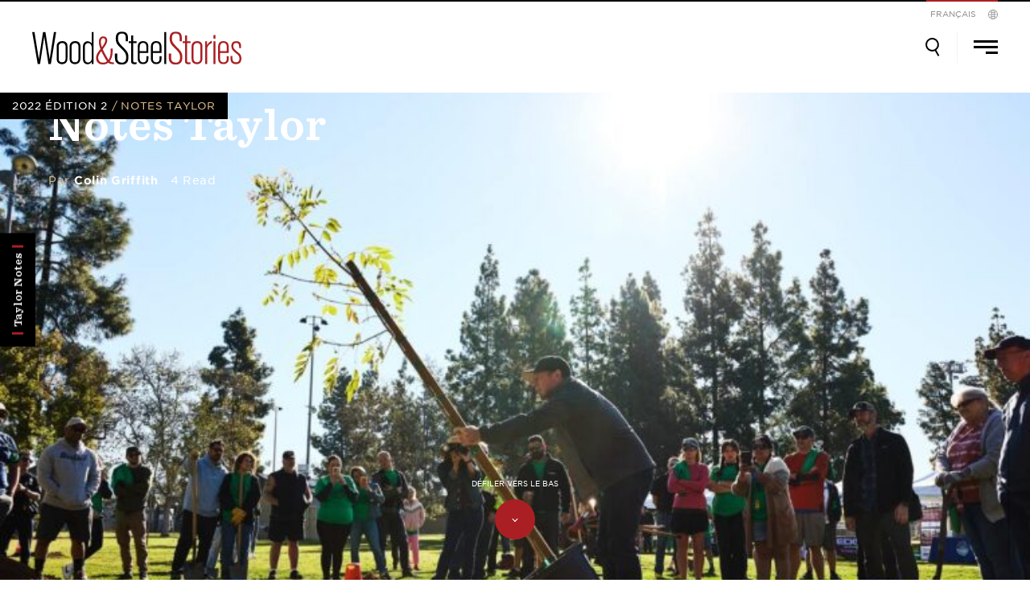

--- FILE ---
content_type: text/html; charset=UTF-8
request_url: https://woodandsteel.taylorguitars.com/issue/2022-issue-2-3/taylor-notes/taylor-notes-3/
body_size: 45371
content:

<!doctype html>
<html lang="fr-FR">
<head>
	<meta charset="UTF-8">
	<meta name="viewport" content="width=device-width, initial-scale=1">
	<link rel="profile" href="https://gmpg.org/xfn/11">

	<!-- Google Tag Manager -->
	<script>(function(w,d,s,l,i){w[l]=w[l]||[];w[l].push({'gtm.start':
	new Date().getTime(),event:'gtm.js'});var f=d.getElementsByTagName(s)[0],
	j=d.createElement(s),dl=l!='dataLayer'?'&l='+l:'';j.async=true;j.src=
	'https://www.googletagmanager.com/gtm.js?id='+i+dl;f.parentNode.insertBefore(j,f);
	})(window,document,'script','dataLayer','GTM-M6RJ6HD');</script>
	<!-- End Google Tag Manager -->

	<!-- Hotjar Tracking Code for https://woodandsteel.taylorguitars.com -->
	<script>
	    (function(h,o,t,j,a,r){
	        h.hj=h.hj||function(){(h.hj.q=h.hj.q||[]).push(arguments)};
	        h._hjSettings={hjid:1890842,hjsv:6};
	        a=o.getElementsByTagName('head')[0];
	        r=o.createElement('script');r.async=1;
	        r.src=t+h._hjSettings.hjid+j+h._hjSettings.hjsv;
	        a.appendChild(r);
	    })(window,document,'https://static.hotjar.com/c/hotjar-','.js?sv=');
	</script>


	<link rel="apple-touch-icon" sizes="180x180" href="https://woodandsteel.taylorguitars.com/wp-content/themes/wood-steel/assets/images/favicon/apple-touch-icon.png">
	<link rel="icon" type="image/png" sizes="32x32" href="https://woodandsteel.taylorguitars.com/wp-content/themes/wood-steel/assets/images/favicon/favicon-32x32.png">
	<link rel="icon" type="image/png" sizes="16x16" href="https://woodandsteel.taylorguitars.com/wp-content/themes/wood-steel/assets/images/favicon/favicon-16x16.png">
	<link rel="manifest" href="https://woodandsteel.taylorguitars.com/wp-content/themes/wood-steel/assets/images/favicon/site.webmanifest">
	<link rel="mask-icon" href="https://woodandsteel.taylorguitars.com/wp-content/themes/wood-steel/assets/images/favicon/safari-pinned-tab.svg" color="#aa1f24">
	<link rel="shortcut icon" href="https://woodandsteel.taylorguitars.com/wp-content/themes/wood-steel/assets/images/favicon/favicon.ico">
	<meta name="msapplication-TileColor" content="#aa1f24">
	<meta name="msapplication-config" content="https://woodandsteel.taylorguitars.com/wp-content/themes/wood-steel/assets/images/favicon/browserconfig.xml">
	<meta name="theme-color" content="#aa1f24">

	<meta name='robots' content='index, follow, max-image-preview:large, max-snippet:-1, max-video-preview:-1' />

	<!-- This site is optimized with the Yoast SEO plugin v26.6 - https://yoast.com/wordpress/plugins/seo/ -->
	<title>Notes Taylor￼ | Wood &amp; Steel</title>
	<link rel="canonical" href="https://woodandsteel.taylorguitars.com/issue/2022-issue-2-3/taylor-notes/taylor-notes-3/" />
	<meta property="og:locale" content="fr_FR" />
	<meta property="og:locale:alternate" content="de_DE" />
	<meta property="og:locale:alternate" content="en_US" />
	<meta property="og:locale:alternate" content="it_IT" />
	<meta property="og:locale:alternate" content="es_MX" />
	<meta property="og:type" content="article" />
	<meta property="og:title" content="Notes Taylor￼ | Wood &amp; Steel" />
	<meta property="og:description" content="Nous avons le plaisir de vous informer qu’en mars, le magazine Fast Company a nommé Taylor comme faisant partie du « Top 10 des entreprises les plus innovantes » au monde dans le secteur de la fabrication. Le prix met à l’honneur les sociétés et les initiatives qui repoussent les limites dans leur domaine. Taylor a pris la neuvième place &hellip; Continue reading &quot;Notes Taylor￼&quot;" />
	<meta property="og:url" content="https://woodandsteel.taylorguitars.com/issue/2022-issue-2-3/taylor-notes/taylor-notes-3/" />
	<meta property="og:site_name" content="Wood &amp; Steel" />
	<meta property="article:publisher" content="https://www.facebook.com/taylorguitars" />
	<meta property="article:modified_time" content="2022-06-02T22:56:15+00:00" />
	<meta property="og:image" content="https://woodandsteel.taylorguitars.com/wp-content/uploads/2022/05/BTFastBlogFinal-768x424-1.png" />
	<meta name="twitter:card" content="summary_large_image" />
	<meta name="twitter:label1" content="Durée de lecture estimée" />
	<meta name="twitter:data1" content="5 minutes" />
	<script type="application/ld+json" class="yoast-schema-graph">{"@context":"https://schema.org","@graph":[{"@type":"WebPage","@id":"https://woodandsteel.taylorguitars.com/issue/2022-issue-2-3/taylor-notes/taylor-notes-3/","url":"https://woodandsteel.taylorguitars.com/issue/2022-issue-2-3/taylor-notes/taylor-notes-3/","name":"Notes Taylor￼ | Wood &amp; Steel","isPartOf":{"@id":"https://woodandsteel.taylorguitars.com/fr/#website"},"primaryImageOfPage":{"@id":"https://woodandsteel.taylorguitars.com/issue/2022-issue-2-3/taylor-notes/taylor-notes-3/#primaryimage"},"image":{"@id":"https://woodandsteel.taylorguitars.com/issue/2022-issue-2-3/taylor-notes/taylor-notes-3/#primaryimage"},"thumbnailUrl":"https://woodandsteel.taylorguitars.com/wp-content/uploads/2022/05/BTFastBlogFinal-768x424-1.png","datePublished":"2022-05-19T16:35:13+00:00","dateModified":"2022-06-02T22:56:15+00:00","breadcrumb":{"@id":"https://woodandsteel.taylorguitars.com/issue/2022-issue-2-3/taylor-notes/taylor-notes-3/#breadcrumb"},"inLanguage":"fr-FR","potentialAction":[{"@type":"ReadAction","target":["https://woodandsteel.taylorguitars.com/issue/2022-issue-2-3/taylor-notes/taylor-notes-3/"]}]},{"@type":"ImageObject","inLanguage":"fr-FR","@id":"https://woodandsteel.taylorguitars.com/issue/2022-issue-2-3/taylor-notes/taylor-notes-3/#primaryimage","url":"https://woodandsteel.taylorguitars.com/wp-content/uploads/2022/05/BTFastBlogFinal-768x424-1.png","contentUrl":"https://woodandsteel.taylorguitars.com/wp-content/uploads/2022/05/BTFastBlogFinal-768x424-1.png"},{"@type":"BreadcrumbList","@id":"https://woodandsteel.taylorguitars.com/issue/2022-issue-2-3/taylor-notes/taylor-notes-3/#breadcrumb","itemListElement":[{"@type":"ListItem","position":1,"name":"Accueil","item":"https://woodandsteel.taylorguitars.com/fr/"},{"@type":"ListItem","position":2,"name":"Taylor Notes","item":"https://woodandsteel.taylorguitars.com/fr/taylor-notes/"},{"@type":"ListItem","position":3,"name":"Notes Taylor￼"}]},{"@type":"WebSite","@id":"https://woodandsteel.taylorguitars.com/fr/#website","url":"https://woodandsteel.taylorguitars.com/fr/","name":"Wood &amp; Steel","description":"Inside the World of Taylor Guitars","publisher":{"@id":"https://woodandsteel.taylorguitars.com/fr/#organization"},"potentialAction":[{"@type":"SearchAction","target":{"@type":"EntryPoint","urlTemplate":"https://woodandsteel.taylorguitars.com/fr/?s={search_term_string}"},"query-input":{"@type":"PropertyValueSpecification","valueRequired":true,"valueName":"search_term_string"}}],"inLanguage":"fr-FR"},{"@type":"Organization","@id":"https://woodandsteel.taylorguitars.com/fr/#organization","name":"Wood&Steel","url":"https://woodandsteel.taylorguitars.com/fr/","logo":{"@type":"ImageObject","inLanguage":"fr-FR","@id":"https://woodandsteel.taylorguitars.com/fr/#/schema/logo/image/","url":"https://woodandsteel.taylorguitars.com/wp-content/uploads/2020/07/wood-and-steel-logo-1.png","contentUrl":"https://woodandsteel.taylorguitars.com/wp-content/uploads/2020/07/wood-and-steel-logo-1.png","width":410,"height":106,"caption":"Wood&Steel"},"image":{"@id":"https://woodandsteel.taylorguitars.com/fr/#/schema/logo/image/"},"sameAs":["https://www.facebook.com/taylorguitars","https://www.instagram.com/taylorguitars","https://www.youtube.com/taylorguitars"]}]}</script>
	<!-- / Yoast SEO plugin. -->


<link rel="alternate" href="https://woodandsteel.taylorguitars.com/issue/2022-issue-2-2/taylor-notes/taylor-notes-2/" hreflang="de" />
<link rel="alternate" href="https://woodandsteel.taylorguitars.com/issue/2022-issue-2/taylor-notes/taylor-notes/" hreflang="en" />
<link rel="alternate" href="https://woodandsteel.taylorguitars.com/issue/2022-issue-2-3/taylor-notes/taylor-notes-3/" hreflang="fr" />
<link rel="alternate" href="https://woodandsteel.taylorguitars.com/issue/2022-issue-2-4/taylor-notes/taylor-notes-4/" hreflang="it" />
<link rel="alternate" href="https://woodandsteel.taylorguitars.com/issue/2022-issue-2-5/taylor-notes/taylor-notes-5/" hreflang="es" />
<link rel='dns-prefetch' href='//ws.sharethis.com' />
<link rel='dns-prefetch' href='//woodandsteel.taylorguitars.com' />
<link rel='dns-prefetch' href='//code.jquery.com' />
<link rel='dns-prefetch' href='//stackpath.bootstrapcdn.com' />
<link rel='dns-prefetch' href='//cdnjs.cloudflare.com' />
<link rel='dns-prefetch' href='//maxcdn.bootstrapcdn.com' />
<link rel='dns-prefetch' href='//www.taylorguitars.com' />
<link rel='dns-prefetch' href='//cloud.typography.com' />
<link rel="alternate" type="application/rss+xml" title="Wood &amp; Steel &raquo; Feed" href="https://woodandsteel.taylorguitars.com/fr/feed/" />
<link rel="alternate" type="application/rss+xml" title="Wood &amp; Steel &raquo; Comments Feed" href="https://woodandsteel.taylorguitars.com/fr/comments/feed/" />
<link rel="alternate" type="application/rss+xml" title="Wood &amp; Steel &raquo; Notes Taylor￼ Comments Feed" href="https://woodandsteel.taylorguitars.com/issue/2022-issue-2-3/taylor-notes/taylor-notes-3/feed/" />
<link rel="alternate" title="oEmbed (JSON)" type="application/json+oembed" href="https://woodandsteel.taylorguitars.com/wp-json/oembed/1.0/embed?url=https%3A%2F%2Fwoodandsteel.taylorguitars.com%2Fissue%2F2022-issue-2-3%2Ftaylor-notes%2Ftaylor-notes-3%2F&#038;lang=fr" />
<link rel="alternate" title="oEmbed (XML)" type="text/xml+oembed" href="https://woodandsteel.taylorguitars.com/wp-json/oembed/1.0/embed?url=https%3A%2F%2Fwoodandsteel.taylorguitars.com%2Fissue%2F2022-issue-2-3%2Ftaylor-notes%2Ftaylor-notes-3%2F&#038;format=xml&#038;lang=fr" />
<style id='wp-img-auto-sizes-contain-inline-css' type='text/css'>
img:is([sizes=auto i],[sizes^="auto," i]){contain-intrinsic-size:3000px 1500px}
/*# sourceURL=wp-img-auto-sizes-contain-inline-css */
</style>
<link rel='stylesheet' id='sbi_styles-css' href='https://woodandsteel.taylorguitars.com/wp-content/plugins/instagram-feed/css/sbi-styles.min.css?ver=6.10.0' type='text/css' media='all' />
<style id='wp-emoji-styles-inline-css' type='text/css'>

	img.wp-smiley, img.emoji {
		display: inline !important;
		border: none !important;
		box-shadow: none !important;
		height: 1em !important;
		width: 1em !important;
		margin: 0 0.07em !important;
		vertical-align: -0.1em !important;
		background: none !important;
		padding: 0 !important;
	}
/*# sourceURL=wp-emoji-styles-inline-css */
</style>
<style id='wp-block-library-inline-css' type='text/css'>
:root{--wp-block-synced-color:#7a00df;--wp-block-synced-color--rgb:122,0,223;--wp-bound-block-color:var(--wp-block-synced-color);--wp-editor-canvas-background:#ddd;--wp-admin-theme-color:#007cba;--wp-admin-theme-color--rgb:0,124,186;--wp-admin-theme-color-darker-10:#006ba1;--wp-admin-theme-color-darker-10--rgb:0,107,160.5;--wp-admin-theme-color-darker-20:#005a87;--wp-admin-theme-color-darker-20--rgb:0,90,135;--wp-admin-border-width-focus:2px}@media (min-resolution:192dpi){:root{--wp-admin-border-width-focus:1.5px}}.wp-element-button{cursor:pointer}:root .has-very-light-gray-background-color{background-color:#eee}:root .has-very-dark-gray-background-color{background-color:#313131}:root .has-very-light-gray-color{color:#eee}:root .has-very-dark-gray-color{color:#313131}:root .has-vivid-green-cyan-to-vivid-cyan-blue-gradient-background{background:linear-gradient(135deg,#00d084,#0693e3)}:root .has-purple-crush-gradient-background{background:linear-gradient(135deg,#34e2e4,#4721fb 50%,#ab1dfe)}:root .has-hazy-dawn-gradient-background{background:linear-gradient(135deg,#faaca8,#dad0ec)}:root .has-subdued-olive-gradient-background{background:linear-gradient(135deg,#fafae1,#67a671)}:root .has-atomic-cream-gradient-background{background:linear-gradient(135deg,#fdd79a,#004a59)}:root .has-nightshade-gradient-background{background:linear-gradient(135deg,#330968,#31cdcf)}:root .has-midnight-gradient-background{background:linear-gradient(135deg,#020381,#2874fc)}:root{--wp--preset--font-size--normal:16px;--wp--preset--font-size--huge:42px}.has-regular-font-size{font-size:1em}.has-larger-font-size{font-size:2.625em}.has-normal-font-size{font-size:var(--wp--preset--font-size--normal)}.has-huge-font-size{font-size:var(--wp--preset--font-size--huge)}.has-text-align-center{text-align:center}.has-text-align-left{text-align:left}.has-text-align-right{text-align:right}.has-fit-text{white-space:nowrap!important}#end-resizable-editor-section{display:none}.aligncenter{clear:both}.items-justified-left{justify-content:flex-start}.items-justified-center{justify-content:center}.items-justified-right{justify-content:flex-end}.items-justified-space-between{justify-content:space-between}.screen-reader-text{border:0;clip-path:inset(50%);height:1px;margin:-1px;overflow:hidden;padding:0;position:absolute;width:1px;word-wrap:normal!important}.screen-reader-text:focus{background-color:#ddd;clip-path:none;color:#444;display:block;font-size:1em;height:auto;left:5px;line-height:normal;padding:15px 23px 14px;text-decoration:none;top:5px;width:auto;z-index:100000}html :where(.has-border-color){border-style:solid}html :where([style*=border-top-color]){border-top-style:solid}html :where([style*=border-right-color]){border-right-style:solid}html :where([style*=border-bottom-color]){border-bottom-style:solid}html :where([style*=border-left-color]){border-left-style:solid}html :where([style*=border-width]){border-style:solid}html :where([style*=border-top-width]){border-top-style:solid}html :where([style*=border-right-width]){border-right-style:solid}html :where([style*=border-bottom-width]){border-bottom-style:solid}html :where([style*=border-left-width]){border-left-style:solid}html :where(img[class*=wp-image-]){height:auto;max-width:100%}:where(figure){margin:0 0 1em}html :where(.is-position-sticky){--wp-admin--admin-bar--position-offset:var(--wp-admin--admin-bar--height,0px)}@media screen and (max-width:600px){html :where(.is-position-sticky){--wp-admin--admin-bar--position-offset:0px}}

/*# sourceURL=wp-block-library-inline-css */
</style><style id='wp-block-image-inline-css' type='text/css'>
.wp-block-image>a,.wp-block-image>figure>a{display:inline-block}.wp-block-image img{box-sizing:border-box;height:auto;max-width:100%;vertical-align:bottom}@media not (prefers-reduced-motion){.wp-block-image img.hide{visibility:hidden}.wp-block-image img.show{animation:show-content-image .4s}}.wp-block-image[style*=border-radius] img,.wp-block-image[style*=border-radius]>a{border-radius:inherit}.wp-block-image.has-custom-border img{box-sizing:border-box}.wp-block-image.aligncenter{text-align:center}.wp-block-image.alignfull>a,.wp-block-image.alignwide>a{width:100%}.wp-block-image.alignfull img,.wp-block-image.alignwide img{height:auto;width:100%}.wp-block-image .aligncenter,.wp-block-image .alignleft,.wp-block-image .alignright,.wp-block-image.aligncenter,.wp-block-image.alignleft,.wp-block-image.alignright{display:table}.wp-block-image .aligncenter>figcaption,.wp-block-image .alignleft>figcaption,.wp-block-image .alignright>figcaption,.wp-block-image.aligncenter>figcaption,.wp-block-image.alignleft>figcaption,.wp-block-image.alignright>figcaption{caption-side:bottom;display:table-caption}.wp-block-image .alignleft{float:left;margin:.5em 1em .5em 0}.wp-block-image .alignright{float:right;margin:.5em 0 .5em 1em}.wp-block-image .aligncenter{margin-left:auto;margin-right:auto}.wp-block-image :where(figcaption){margin-bottom:1em;margin-top:.5em}.wp-block-image.is-style-circle-mask img{border-radius:9999px}@supports ((-webkit-mask-image:none) or (mask-image:none)) or (-webkit-mask-image:none){.wp-block-image.is-style-circle-mask img{border-radius:0;-webkit-mask-image:url('data:image/svg+xml;utf8,<svg viewBox="0 0 100 100" xmlns="http://www.w3.org/2000/svg"><circle cx="50" cy="50" r="50"/></svg>');mask-image:url('data:image/svg+xml;utf8,<svg viewBox="0 0 100 100" xmlns="http://www.w3.org/2000/svg"><circle cx="50" cy="50" r="50"/></svg>');mask-mode:alpha;-webkit-mask-position:center;mask-position:center;-webkit-mask-repeat:no-repeat;mask-repeat:no-repeat;-webkit-mask-size:contain;mask-size:contain}}:root :where(.wp-block-image.is-style-rounded img,.wp-block-image .is-style-rounded img){border-radius:9999px}.wp-block-image figure{margin:0}.wp-lightbox-container{display:flex;flex-direction:column;position:relative}.wp-lightbox-container img{cursor:zoom-in}.wp-lightbox-container img:hover+button{opacity:1}.wp-lightbox-container button{align-items:center;backdrop-filter:blur(16px) saturate(180%);background-color:#5a5a5a40;border:none;border-radius:4px;cursor:zoom-in;display:flex;height:20px;justify-content:center;opacity:0;padding:0;position:absolute;right:16px;text-align:center;top:16px;width:20px;z-index:100}@media not (prefers-reduced-motion){.wp-lightbox-container button{transition:opacity .2s ease}}.wp-lightbox-container button:focus-visible{outline:3px auto #5a5a5a40;outline:3px auto -webkit-focus-ring-color;outline-offset:3px}.wp-lightbox-container button:hover{cursor:pointer;opacity:1}.wp-lightbox-container button:focus{opacity:1}.wp-lightbox-container button:focus,.wp-lightbox-container button:hover,.wp-lightbox-container button:not(:hover):not(:active):not(.has-background){background-color:#5a5a5a40;border:none}.wp-lightbox-overlay{box-sizing:border-box;cursor:zoom-out;height:100vh;left:0;overflow:hidden;position:fixed;top:0;visibility:hidden;width:100%;z-index:100000}.wp-lightbox-overlay .close-button{align-items:center;cursor:pointer;display:flex;justify-content:center;min-height:40px;min-width:40px;padding:0;position:absolute;right:calc(env(safe-area-inset-right) + 16px);top:calc(env(safe-area-inset-top) + 16px);z-index:5000000}.wp-lightbox-overlay .close-button:focus,.wp-lightbox-overlay .close-button:hover,.wp-lightbox-overlay .close-button:not(:hover):not(:active):not(.has-background){background:none;border:none}.wp-lightbox-overlay .lightbox-image-container{height:var(--wp--lightbox-container-height);left:50%;overflow:hidden;position:absolute;top:50%;transform:translate(-50%,-50%);transform-origin:top left;width:var(--wp--lightbox-container-width);z-index:9999999999}.wp-lightbox-overlay .wp-block-image{align-items:center;box-sizing:border-box;display:flex;height:100%;justify-content:center;margin:0;position:relative;transform-origin:0 0;width:100%;z-index:3000000}.wp-lightbox-overlay .wp-block-image img{height:var(--wp--lightbox-image-height);min-height:var(--wp--lightbox-image-height);min-width:var(--wp--lightbox-image-width);width:var(--wp--lightbox-image-width)}.wp-lightbox-overlay .wp-block-image figcaption{display:none}.wp-lightbox-overlay button{background:none;border:none}.wp-lightbox-overlay .scrim{background-color:#fff;height:100%;opacity:.9;position:absolute;width:100%;z-index:2000000}.wp-lightbox-overlay.active{visibility:visible}@media not (prefers-reduced-motion){.wp-lightbox-overlay.active{animation:turn-on-visibility .25s both}.wp-lightbox-overlay.active img{animation:turn-on-visibility .35s both}.wp-lightbox-overlay.show-closing-animation:not(.active){animation:turn-off-visibility .35s both}.wp-lightbox-overlay.show-closing-animation:not(.active) img{animation:turn-off-visibility .25s both}.wp-lightbox-overlay.zoom.active{animation:none;opacity:1;visibility:visible}.wp-lightbox-overlay.zoom.active .lightbox-image-container{animation:lightbox-zoom-in .4s}.wp-lightbox-overlay.zoom.active .lightbox-image-container img{animation:none}.wp-lightbox-overlay.zoom.active .scrim{animation:turn-on-visibility .4s forwards}.wp-lightbox-overlay.zoom.show-closing-animation:not(.active){animation:none}.wp-lightbox-overlay.zoom.show-closing-animation:not(.active) .lightbox-image-container{animation:lightbox-zoom-out .4s}.wp-lightbox-overlay.zoom.show-closing-animation:not(.active) .lightbox-image-container img{animation:none}.wp-lightbox-overlay.zoom.show-closing-animation:not(.active) .scrim{animation:turn-off-visibility .4s forwards}}@keyframes show-content-image{0%{visibility:hidden}99%{visibility:hidden}to{visibility:visible}}@keyframes turn-on-visibility{0%{opacity:0}to{opacity:1}}@keyframes turn-off-visibility{0%{opacity:1;visibility:visible}99%{opacity:0;visibility:visible}to{opacity:0;visibility:hidden}}@keyframes lightbox-zoom-in{0%{transform:translate(calc((-100vw + var(--wp--lightbox-scrollbar-width))/2 + var(--wp--lightbox-initial-left-position)),calc(-50vh + var(--wp--lightbox-initial-top-position))) scale(var(--wp--lightbox-scale))}to{transform:translate(-50%,-50%) scale(1)}}@keyframes lightbox-zoom-out{0%{transform:translate(-50%,-50%) scale(1);visibility:visible}99%{visibility:visible}to{transform:translate(calc((-100vw + var(--wp--lightbox-scrollbar-width))/2 + var(--wp--lightbox-initial-left-position)),calc(-50vh + var(--wp--lightbox-initial-top-position))) scale(var(--wp--lightbox-scale));visibility:hidden}}
/*# sourceURL=https://woodandsteel.taylorguitars.com/wp-includes/blocks/image/style.min.css */
</style>
<style id='wp-block-group-inline-css' type='text/css'>
.wp-block-group{box-sizing:border-box}:where(.wp-block-group.wp-block-group-is-layout-constrained){position:relative}
/*# sourceURL=https://woodandsteel.taylorguitars.com/wp-includes/blocks/group/style.min.css */
</style>
<style id='wp-block-separator-inline-css' type='text/css'>
@charset "UTF-8";.wp-block-separator{border:none;border-top:2px solid}:root :where(.wp-block-separator.is-style-dots){height:auto;line-height:1;text-align:center}:root :where(.wp-block-separator.is-style-dots):before{color:currentColor;content:"···";font-family:serif;font-size:1.5em;letter-spacing:2em;padding-left:2em}.wp-block-separator.is-style-dots{background:none!important;border:none!important}
/*# sourceURL=https://woodandsteel.taylorguitars.com/wp-includes/blocks/separator/style.min.css */
</style>
<style id='global-styles-inline-css' type='text/css'>
:root{--wp--preset--aspect-ratio--square: 1;--wp--preset--aspect-ratio--4-3: 4/3;--wp--preset--aspect-ratio--3-4: 3/4;--wp--preset--aspect-ratio--3-2: 3/2;--wp--preset--aspect-ratio--2-3: 2/3;--wp--preset--aspect-ratio--16-9: 16/9;--wp--preset--aspect-ratio--9-16: 9/16;--wp--preset--color--black: #000000;--wp--preset--color--cyan-bluish-gray: #abb8c3;--wp--preset--color--white: #FFFFFF;--wp--preset--color--pale-pink: #f78da7;--wp--preset--color--vivid-red: #cf2e2e;--wp--preset--color--luminous-vivid-orange: #ff6900;--wp--preset--color--luminous-vivid-amber: #fcb900;--wp--preset--color--light-green-cyan: #7bdcb5;--wp--preset--color--vivid-green-cyan: #00d084;--wp--preset--color--pale-cyan-blue: #8ed1fc;--wp--preset--color--vivid-cyan-blue: #0693e3;--wp--preset--color--vivid-purple: #9b51e0;--wp--preset--color--primary-red: #AA1F23;--wp--preset--color--tan: #D7B98A;--wp--preset--color--gold: #CC6832;--wp--preset--color--very-light-gray: #CCCCCC;--wp--preset--color--very-dark-gray: #333333;--wp--preset--gradient--vivid-cyan-blue-to-vivid-purple: linear-gradient(135deg,rgb(6,147,227) 0%,rgb(155,81,224) 100%);--wp--preset--gradient--light-green-cyan-to-vivid-green-cyan: linear-gradient(135deg,rgb(122,220,180) 0%,rgb(0,208,130) 100%);--wp--preset--gradient--luminous-vivid-amber-to-luminous-vivid-orange: linear-gradient(135deg,rgb(252,185,0) 0%,rgb(255,105,0) 100%);--wp--preset--gradient--luminous-vivid-orange-to-vivid-red: linear-gradient(135deg,rgb(255,105,0) 0%,rgb(207,46,46) 100%);--wp--preset--gradient--very-light-gray-to-cyan-bluish-gray: linear-gradient(135deg,rgb(238,238,238) 0%,rgb(169,184,195) 100%);--wp--preset--gradient--cool-to-warm-spectrum: linear-gradient(135deg,rgb(74,234,220) 0%,rgb(151,120,209) 20%,rgb(207,42,186) 40%,rgb(238,44,130) 60%,rgb(251,105,98) 80%,rgb(254,248,76) 100%);--wp--preset--gradient--blush-light-purple: linear-gradient(135deg,rgb(255,206,236) 0%,rgb(152,150,240) 100%);--wp--preset--gradient--blush-bordeaux: linear-gradient(135deg,rgb(254,205,165) 0%,rgb(254,45,45) 50%,rgb(107,0,62) 100%);--wp--preset--gradient--luminous-dusk: linear-gradient(135deg,rgb(255,203,112) 0%,rgb(199,81,192) 50%,rgb(65,88,208) 100%);--wp--preset--gradient--pale-ocean: linear-gradient(135deg,rgb(255,245,203) 0%,rgb(182,227,212) 50%,rgb(51,167,181) 100%);--wp--preset--gradient--electric-grass: linear-gradient(135deg,rgb(202,248,128) 0%,rgb(113,206,126) 100%);--wp--preset--gradient--midnight: linear-gradient(135deg,rgb(2,3,129) 0%,rgb(40,116,252) 100%);--wp--preset--font-size--small: 13px;--wp--preset--font-size--medium: 20px;--wp--preset--font-size--large: 36px;--wp--preset--font-size--x-large: 42px;--wp--preset--spacing--20: 0.44rem;--wp--preset--spacing--30: 0.67rem;--wp--preset--spacing--40: 1rem;--wp--preset--spacing--50: 1.5rem;--wp--preset--spacing--60: 2.25rem;--wp--preset--spacing--70: 3.38rem;--wp--preset--spacing--80: 5.06rem;--wp--preset--shadow--natural: 6px 6px 9px rgba(0, 0, 0, 0.2);--wp--preset--shadow--deep: 12px 12px 50px rgba(0, 0, 0, 0.4);--wp--preset--shadow--sharp: 6px 6px 0px rgba(0, 0, 0, 0.2);--wp--preset--shadow--outlined: 6px 6px 0px -3px rgb(255, 255, 255), 6px 6px rgb(0, 0, 0);--wp--preset--shadow--crisp: 6px 6px 0px rgb(0, 0, 0);}:where(.is-layout-flex){gap: 0.5em;}:where(.is-layout-grid){gap: 0.5em;}body .is-layout-flex{display: flex;}.is-layout-flex{flex-wrap: wrap;align-items: center;}.is-layout-flex > :is(*, div){margin: 0;}body .is-layout-grid{display: grid;}.is-layout-grid > :is(*, div){margin: 0;}:where(.wp-block-columns.is-layout-flex){gap: 2em;}:where(.wp-block-columns.is-layout-grid){gap: 2em;}:where(.wp-block-post-template.is-layout-flex){gap: 1.25em;}:where(.wp-block-post-template.is-layout-grid){gap: 1.25em;}.has-black-color{color: var(--wp--preset--color--black) !important;}.has-cyan-bluish-gray-color{color: var(--wp--preset--color--cyan-bluish-gray) !important;}.has-white-color{color: var(--wp--preset--color--white) !important;}.has-pale-pink-color{color: var(--wp--preset--color--pale-pink) !important;}.has-vivid-red-color{color: var(--wp--preset--color--vivid-red) !important;}.has-luminous-vivid-orange-color{color: var(--wp--preset--color--luminous-vivid-orange) !important;}.has-luminous-vivid-amber-color{color: var(--wp--preset--color--luminous-vivid-amber) !important;}.has-light-green-cyan-color{color: var(--wp--preset--color--light-green-cyan) !important;}.has-vivid-green-cyan-color{color: var(--wp--preset--color--vivid-green-cyan) !important;}.has-pale-cyan-blue-color{color: var(--wp--preset--color--pale-cyan-blue) !important;}.has-vivid-cyan-blue-color{color: var(--wp--preset--color--vivid-cyan-blue) !important;}.has-vivid-purple-color{color: var(--wp--preset--color--vivid-purple) !important;}.has-black-background-color{background-color: var(--wp--preset--color--black) !important;}.has-cyan-bluish-gray-background-color{background-color: var(--wp--preset--color--cyan-bluish-gray) !important;}.has-white-background-color{background-color: var(--wp--preset--color--white) !important;}.has-pale-pink-background-color{background-color: var(--wp--preset--color--pale-pink) !important;}.has-vivid-red-background-color{background-color: var(--wp--preset--color--vivid-red) !important;}.has-luminous-vivid-orange-background-color{background-color: var(--wp--preset--color--luminous-vivid-orange) !important;}.has-luminous-vivid-amber-background-color{background-color: var(--wp--preset--color--luminous-vivid-amber) !important;}.has-light-green-cyan-background-color{background-color: var(--wp--preset--color--light-green-cyan) !important;}.has-vivid-green-cyan-background-color{background-color: var(--wp--preset--color--vivid-green-cyan) !important;}.has-pale-cyan-blue-background-color{background-color: var(--wp--preset--color--pale-cyan-blue) !important;}.has-vivid-cyan-blue-background-color{background-color: var(--wp--preset--color--vivid-cyan-blue) !important;}.has-vivid-purple-background-color{background-color: var(--wp--preset--color--vivid-purple) !important;}.has-black-border-color{border-color: var(--wp--preset--color--black) !important;}.has-cyan-bluish-gray-border-color{border-color: var(--wp--preset--color--cyan-bluish-gray) !important;}.has-white-border-color{border-color: var(--wp--preset--color--white) !important;}.has-pale-pink-border-color{border-color: var(--wp--preset--color--pale-pink) !important;}.has-vivid-red-border-color{border-color: var(--wp--preset--color--vivid-red) !important;}.has-luminous-vivid-orange-border-color{border-color: var(--wp--preset--color--luminous-vivid-orange) !important;}.has-luminous-vivid-amber-border-color{border-color: var(--wp--preset--color--luminous-vivid-amber) !important;}.has-light-green-cyan-border-color{border-color: var(--wp--preset--color--light-green-cyan) !important;}.has-vivid-green-cyan-border-color{border-color: var(--wp--preset--color--vivid-green-cyan) !important;}.has-pale-cyan-blue-border-color{border-color: var(--wp--preset--color--pale-cyan-blue) !important;}.has-vivid-cyan-blue-border-color{border-color: var(--wp--preset--color--vivid-cyan-blue) !important;}.has-vivid-purple-border-color{border-color: var(--wp--preset--color--vivid-purple) !important;}.has-vivid-cyan-blue-to-vivid-purple-gradient-background{background: var(--wp--preset--gradient--vivid-cyan-blue-to-vivid-purple) !important;}.has-light-green-cyan-to-vivid-green-cyan-gradient-background{background: var(--wp--preset--gradient--light-green-cyan-to-vivid-green-cyan) !important;}.has-luminous-vivid-amber-to-luminous-vivid-orange-gradient-background{background: var(--wp--preset--gradient--luminous-vivid-amber-to-luminous-vivid-orange) !important;}.has-luminous-vivid-orange-to-vivid-red-gradient-background{background: var(--wp--preset--gradient--luminous-vivid-orange-to-vivid-red) !important;}.has-very-light-gray-to-cyan-bluish-gray-gradient-background{background: var(--wp--preset--gradient--very-light-gray-to-cyan-bluish-gray) !important;}.has-cool-to-warm-spectrum-gradient-background{background: var(--wp--preset--gradient--cool-to-warm-spectrum) !important;}.has-blush-light-purple-gradient-background{background: var(--wp--preset--gradient--blush-light-purple) !important;}.has-blush-bordeaux-gradient-background{background: var(--wp--preset--gradient--blush-bordeaux) !important;}.has-luminous-dusk-gradient-background{background: var(--wp--preset--gradient--luminous-dusk) !important;}.has-pale-ocean-gradient-background{background: var(--wp--preset--gradient--pale-ocean) !important;}.has-electric-grass-gradient-background{background: var(--wp--preset--gradient--electric-grass) !important;}.has-midnight-gradient-background{background: var(--wp--preset--gradient--midnight) !important;}.has-small-font-size{font-size: var(--wp--preset--font-size--small) !important;}.has-medium-font-size{font-size: var(--wp--preset--font-size--medium) !important;}.has-large-font-size{font-size: var(--wp--preset--font-size--large) !important;}.has-x-large-font-size{font-size: var(--wp--preset--font-size--x-large) !important;}
/*# sourceURL=global-styles-inline-css */
</style>

<style id='classic-theme-styles-inline-css' type='text/css'>
/*! This file is auto-generated */
.wp-block-button__link{color:#fff;background-color:#32373c;border-radius:9999px;box-shadow:none;text-decoration:none;padding:calc(.667em + 2px) calc(1.333em + 2px);font-size:1.125em}.wp-block-file__button{background:#32373c;color:#fff;text-decoration:none}
/*# sourceURL=/wp-includes/css/classic-themes.min.css */
</style>
<link rel='stylesheet' id='wp-bootstrap-blocks-styles-css' href='https://woodandsteel.taylorguitars.com/wp-content/plugins/wp-bootstrap-blocks/build/style-index.css?ver=5.2.1' type='text/css' media='all' />
<link rel='stylesheet' id='cff-css' href='https://woodandsteel.taylorguitars.com/wp-content/plugins/custom-facebook-feed/assets/css/cff-style.min.css?ver=4.3.4' type='text/css' media='all' />
<link rel='stylesheet' id='sb-font-awesome-css' href='https://maxcdn.bootstrapcdn.com/font-awesome/4.7.0/css/font-awesome.min.css?ver=6.9' type='text/css' media='all' />
<link rel='stylesheet' id='wood-steel-flexbox-css' href='https://woodandsteel.taylorguitars.com/wp-content/themes/wood-steel/assets/css/vendor/flexboxgrid.css?ver=6.9' type='text/css' media='all' />
<link rel='stylesheet' id='slick-css-css' href='https://woodandsteel.taylorguitars.com/wp-content/themes/wood-steel/assets/css/slick.min.css?ver=6.9' type='text/css' media='all' />
<link rel='stylesheet' id='wood-steel-fonts-css' href='https://www.taylorguitars.com/sites/all/themes/responsive/fonts/840865/D4BCAF30AC3796AB9.css' type='text/css' media='all' />
<link rel='stylesheet' id='wood-steel-fonts-2-css' href='https://cloud.typography.com/7218074/7360212/css/fonts.css?ver=6.9' type='text/css' media='all' />
<link rel='stylesheet' id='wood-steel-style-css' href='https://woodandsteel.taylorguitars.com/wp-content/themes/wood-steel/style.css?ver=6.9' type='text/css' media='all' />
<link rel='stylesheet' id='wood-steel-style-local-css' href='https://woodandsteel.taylorguitars.com/wp-content/themes/wood-steel/assets/build/main.css?ver=1769218827' type='text/css' media='all' />
<link rel='stylesheet' id='wp-block-paragraph-css' href='https://woodandsteel.taylorguitars.com/wp-includes/blocks/paragraph/style.min.css?ver=6.9' type='text/css' media='all' />
<script id='st_insights_js' type="text/javascript" src="https://ws.sharethis.com/button/st_insights.js?publisher=4d48b7c5-0ae3-43d4-bfbe-3ff8c17a8ae6&amp;product=simpleshare&amp;ver=8.5.3" id="ssba-sharethis-js"></script>
<script type="text/javascript" src="https://code.jquery.com/jquery-3.3.1.min.js?ver=6.9" id="jquery-js"></script>
<script type="text/javascript" src="https://woodandsteel.taylorguitars.com/wp-content/themes/wood-steel/assets/js/vendor/ofi.min.js?ver=6.9" id="object-fit-polyfill-js"></script>
<script type="text/javascript" src="https://stackpath.bootstrapcdn.com/bootstrap/4.1.3/js/bootstrap.min.js?ver=6.9" id="wood-steel-bootstrap-js"></script>
<script type="text/javascript" src="https://woodandsteel.taylorguitars.com/wp-content/themes/wood-steel/assets/js/vendor/slick.min.js?ver=1.0" id="wood-steel-slick-js"></script>
<script type="text/javascript" src="https://woodandsteel.taylorguitars.com/wp-content/themes/wood-steel/assets/js/vendor/imagesloaded.pkgd.min.js?ver=1.0" id="wood-steel-preloadimg-js"></script>
<script type="text/javascript" src="https://cdnjs.cloudflare.com/ajax/libs/gsap/3.2.4/gsap.min.js?ver=6.9" id="wood-steel-greensock-js"></script>
<script type="text/javascript" src="https://woodandsteel.taylorguitars.com/wp-content/themes/wood-steel/assets/js/vendor/DrawSVGPlugin.min.js?ver=6.9" id="wood-steel-draw-svg-js"></script>
<link rel="https://api.w.org/" href="https://woodandsteel.taylorguitars.com/wp-json/" /><link rel="alternate" title="JSON" type="application/json" href="https://woodandsteel.taylorguitars.com/wp-json/wp/v2/taylor-notes/12679" /><link rel="EditURI" type="application/rsd+xml" title="RSD" href="https://woodandsteel.taylorguitars.com/xmlrpc.php?rsd" />
<meta name="generator" content="WordPress 6.9" />
<link rel='shortlink' href='https://woodandsteel.taylorguitars.com/?p=12679' />
<script>(function(html){html.className = html.className.replace(/\bno-js\b/,'js')})(document.documentElement);</script>
<meta property="og:image" content="https://woodandsteel.taylorguitars.com/wp-content/uploads/2022/05/CalFire-PlantingEvent-March2022_18A9374-768x512-1.jpg"><meta property="og:description" content="Prix de l’innovation décerné à Taylor par le magazine Fast Company, plantation d’arbres urbains en Californie et mises à jour semestrielles de la gamme Taylor."><style type="text/css">.recentcomments a{display:inline !important;padding:0 !important;margin:0 !important;}</style><link rel='stylesheet' id='simple-share-buttons-adder-ssba-css' href='https://woodandsteel.taylorguitars.com/wp-content/plugins/simple-share-buttons-adder/css/ssba.css?ver=1769218825' type='text/css' media='all' />
<style id='simple-share-buttons-adder-ssba-inline-css' type='text/css'>
.ssba img
								{border:  0;
									box-shadow: none !important;
									display: inline !important;
									vertical-align: middle;
									box-sizing: unset;
								}

								.ssba-classic-2 .ssbp-text {
									display: none!important;
								}
					.ssbp-list li a {height: 48px!important; width: 48px!important; 
					}
					.ssbp-list li a:hover {
					}

					.ssbp-list li a svg, .ssbp-list li a.ssbp-douban span:not(.color-icon) svg, .ssbp-list li a svg path, .ssbp-list li a.ssbp-surfingbird span:not(.color-icon) svg polygon {line-height: 48px!important;; font-size: 18px;}
					.ssbp-list li a:hover svg, .ssbp-list li a:hover span:not(.color-icon) svg, .ssbp-list li a.ssbp-douban:hover span:not(.color-icon) svg path, .ssbp-list li a.ssbp-surfingbird:hover svg polygon {}
					.ssbp-list li {
					margin-left: 12px!important;
					}

					.ssba-share-text {
					font-size: 12px;  font-weight: normal; font-family: inherit;
						}

			   #ssba-bar-2 .ssbp-bar-list {
					max-width: 48px !important;;
			   }
			   #ssba-bar-2 .ssbp-bar-list li a {height: 48px !important; width: 48px !important; 
				}
				#ssba-bar-2 .ssbp-bar-list li a:hover {
				}

				#ssba-bar-2 .ssbp-bar-list li a svg,
				 #ssba-bar-2 .ssbp-bar-list li a svg path, .ssbp-bar-list li a.ssbp-surfingbird span:not(.color-icon) svg polygon {line-height: 48px !important;; font-size: 18px;}
				#ssba-bar-2 .ssbp-bar-list li a:hover svg,
				 #ssba-bar-2 .ssbp-bar-list li a:hover svg path, .ssbp-bar-list li a.ssbp-surfingbird span:not(.color-icon) svg polygon {}
				#ssba-bar-2 .ssbp-bar-list li {
				margin: 0px 0!important;
				}@media only screen and ( max-width: 750px ) {
				#ssba-bar-2 {
				display: block;
				}
			}
/*# sourceURL=simple-share-buttons-adder-ssba-inline-css */
</style>
</head>


<body data-rsssl=1 class="wp-singular taylor-notes-template-default single single-taylor-notes postid-12679 wp-theme-wood-steel loading">

	<!-- Google Tag Manager (noscript) -->
	<noscript><iframe src="https://www.googletagmanager.com/ns.html?id=GTM-M6RJ6HD"
	height="0" width="0" style="display:none;visibility:hidden"></iframe></noscript>
	<!-- End Google Tag Manager (noscript) -->


	
	<div id="page" class="site">
		<a class="skip-link screen-reader-text" href="#content">Skip to content</a>

		<header id="masthead" class="site-header">
			
			<div class="taylor-logo"><svg id="taylor-logo" xmlns="http://www.w3.org/2000/svg" xmlns:xlink="http://www.w3.org/1999/xlink" width="163.048" height="123.047" viewBox="0 0 163.048 123.047">
    <defs>
    <clipPath class="clip-path">
    <rect class="Rectangle_10" data-name="Rectangle 10" width="163.048" height="123.047"/>
    </clipPath>
    <clipPath class="clip-path-15">
    <rect class="Rectangle_24" data-name="Rectangle 24" width="159.768" height="122.62"/>
    </clipPath>
    </defs>
    <g class="Group_20" data-name="Group 20">
    <g class="Group_6" data-name="Group 6" clip-path="url(#clip-path)">
    <path class="Path_12" data-name="Path 12" d="M42.313,88.823a8.944,8.944,0,0,0-1.146-1.561,8.169,8.169,0,0,0-1.135-1.056,5.046,5.046,0,0,0-1.258-.685,4.289,4.289,0,0,0-1.415-.281,3.918,3.918,0,0,0-1.46.247,5.055,5.055,0,0,0-2.685,2.595,3.7,3.7,0,0,0-.3,1.348,4.176,4.176,0,0,0,.213,1.505,5.892,5.892,0,0,0,1.269,2.112,8.006,8.006,0,0,0,1.247,1.135,16.162,16.162,0,0,0,1.741,1.078l.034.011.022-.022a9.217,9.217,0,0,1,.663-.663c.146-.135.393-.337.764-.64.18-.146.247-.157.27-.157a.826.826,0,0,1,.427.2l.022.022.359-.315-1.258-1.37-1.213-1.393-.427.382.022.034a8.908,8.908,0,0,1,.674.921.232.232,0,0,1,.034.157,2.132,2.132,0,0,1-.472.483c-.045.045-.168.146-.427.359-.213.18-.371.315-.461.382a4.131,4.131,0,0,1-.652-.382,3.228,3.228,0,0,1-.584-.528,3,3,0,0,1-.764-2.415,4.026,4.026,0,0,1,1.472-2.584,3.51,3.51,0,0,1,2.494-1.033,3.208,3.208,0,0,1,2.28,1.157,4.011,4.011,0,0,1,.652.955,3.049,3.049,0,0,1,.292.944,1.289,1.289,0,0,1,0,.416,3.427,3.427,0,0,1-.292.337,3.93,3.93,0,0,1-.416.393l-.034.034.371.416.034-.022a12.914,12.914,0,0,1,1.573-1.056l.011-.011.067-.135-.011-.011a5.449,5.449,0,0,0-.6-1.3" transform="translate(4.058 10.51)"/>
    </g>
    <g class="Group_7" data-name="Group 7" clip-path="url(#clip-path)">
    <path class="Path_13" data-name="Path 13" d="M54.549,97.877c-.124-.079-.517-.315-1.1-.685l-.034-.022-.292.505.034.022a2.534,2.534,0,0,1,.674.528.317.317,0,0,1,.045.169,3.969,3.969,0,0,1-.382.82c-.112.2-.427.753-.977,1.685l-.618,1.067a4.866,4.866,0,0,1-1.056,1.393,1.679,1.679,0,0,1-.955.281h-.011a2.608,2.608,0,0,1-1.281-.427,3.127,3.127,0,0,1-.921-.775,1.594,1.594,0,0,1-.315-.82,1.973,1.973,0,0,1,.213-.91c.067-.157.292-.55.663-1.191l.348-.607.708-1.213a10.866,10.866,0,0,1,.9-1.382.269.269,0,0,1,.18-.112h.011a1.867,1.867,0,0,1,.741.315l.034.022.292-.505-.955-.517-.708-.393L48.079,94.08l-.292.505.663.483a.506.506,0,0,1,.045.18,1.7,1.7,0,0,1-.124.359c-.213.393-.461.842-.741,1.326l-.775,1.326-.584,1a10.823,10.823,0,0,0-.562,1.033,1.962,1.962,0,0,0-.168.764,2.266,2.266,0,0,0,.146.887,2.764,2.764,0,0,0,.584.91,6.039,6.039,0,0,0,1.37,1.09,5.244,5.244,0,0,0,1.292.562,3.592,3.592,0,0,0,.82.112,3.184,3.184,0,0,0,.337-.022,2.428,2.428,0,0,0,1.764-1.011,9.83,9.83,0,0,0,.64-.932l.719-1.224c.2-.359.505-.831.9-1.46a7.938,7.938,0,0,1,.685-1,.309.309,0,0,1,.168-.09,1.526,1.526,0,0,1,.629.27l.034.022.292-.505L54.706,98a.49.49,0,0,0-.157-.124" transform="translate(5.615 11.601)"/>
    </g>
    <g class="Group_8" data-name="Group 8" clip-path="url(#clip-path)">
    <path class="Path_14" data-name="Path 14" d="M63.994,101.192c-.64-.157-1.2-.315-1.685-.461l-.045-.011-.146.6.034.011a6.2,6.2,0,0,1,.719.236.41.41,0,0,1,.112.079.282.282,0,0,1,.022.112,6.881,6.881,0,0,1-.157.944c-.045.225-.169.708-.359,1.505l-.607,2.449c-.1.393-.225.82-.371,1.292-.124.393-.168.505-.18.528a.3.3,0,0,1-.056.067.373.373,0,0,1-.157.022,5.425,5.425,0,0,1-.708-.135l-.045-.011-.146.6.045.011c.505.1,1.067.225,1.7.382.73.18,1.4.359,2.033.55l.045.011.146-.6-.045-.011a4.223,4.223,0,0,1-.685-.213.406.406,0,0,1-.146-.1.316.316,0,0,1-.045-.124,3.037,3.037,0,0,1,.135-.786l.247-1.078.584-2.359c.011-.067.135-.505.416-1.55.079-.3.135-.472.157-.573a1.849,1.849,0,0,1,.146-.359.381.381,0,0,1,.067-.067.419.419,0,0,1,.135-.022h.011a4.758,4.758,0,0,1,.708.135l.045.011.146-.6-.045-.011c-.618-.135-1.3-.292-2.022-.472" transform="translate(7.425 12.419)"/>
    </g>
    <g class="Group_9" data-name="Group 9" clip-path="url(#clip-path)">
    <path class="Path_15" data-name="Path 15" d="M80.75,102.41c-.191.022-.382.045-.562.056-.326.022-1,.045-2.033.079l-2.438.067c-.887.022-1.528.034-1.9.034h-.1c-.213,0-.416-.011-.607-.022h-.022l-.079.09v.022c.034.2.056.393.079.573.011.112.034.618.067,1.393v.045l.584-.011v-.045a6.006,6.006,0,0,1,.067-.944c.022-.146.045-.18.056-.191a.617.617,0,0,1,.2-.045c.326-.034.7-.056,1.146-.067l.82-.022c.011.169.034.7.056,1.618l.1,3.617a10.928,10.928,0,0,1-.022,1.561.335.335,0,0,1-.157.225,2.649,2.649,0,0,1-.842.112h-.045l.011.584h.045c.73-.056,1.393-.09,1.966-.112.539-.011,1.2-.011,1.977,0h.045l-.011-.573H79.11a3.035,3.035,0,0,1-.854-.067.377.377,0,0,1-.169-.2,11.892,11.892,0,0,1-.112-1.561l-.1-3.617c-.022-.9-.034-1.427-.034-1.618l.82-.022c.461-.011.854-.011,1.191.011a.932.932,0,0,1,.169.022c.011.011.034.045.079.236a7.386,7.386,0,0,1,.1.887v.045l.584-.011v-.045c-.011-1.146-.011-1.3-.011-1.325,0-.18.022-.4.045-.64v-.022l-.09-.09Z" transform="translate(9.003 12.628)"/>
    </g>
    <g class="Group_10" data-name="Group 10" clip-path="url(#clip-path)">
    <path class="Path_16" data-name="Path 16" d="M96.441,106.538c-.112.022-.2.045-.27.056a1.671,1.671,0,0,1-.337.067.478.478,0,0,1-.124-.022c-.034-.022-.09-.056-.146-.1l-.4-.461-.607-.674-4.482-5.2-.022-.022-.876.27-.09,1.494-.326,4.19c-.056.753-.1,1.314-.124,1.6-.056.584-.1.91-.112,1a.6.6,0,0,1-.067.2.533.533,0,0,1-.112.112,3.551,3.551,0,0,1-.528.236l-.034.011.18.562,1.348-.472,1.382-.393-.18-.562-.034.011a3.218,3.218,0,0,1-.775.157h-.056a.17.17,0,0,1-.124-.135,5.183,5.183,0,0,1-.022-1.067l.034-.741,2.921-.921.876,1.09a1.223,1.223,0,0,1,.27.416.134.134,0,0,1-.022.146,3.472,3.472,0,0,1-.741.315l-.034.011.18.562,2.044-.7,1.651-.483-.18-.55Zm-4.549-1.449c-.326.112-.7.236-1.123.371s-.82.258-1.179.359l.236-3.19Z" transform="translate(10.824 12.353)"/>
    </g>
    <g class="Group_11" data-name="Group 11" clip-path="url(#clip-path)">
    <path class="Path_17" data-name="Path 17" d="M110.354,98.446a1.255,1.255,0,0,1-.326.169.583.583,0,0,1-.236-.011c-.1-.022-.382-.112-.854-.27q-.034-.017-.438-.168l-1.8-.719a.6.6,0,0,1-.124-.056c-.045-.022-.157-.067-.382-.157-.2-.079-.382-.157-.55-.236a3.017,3.017,0,0,0,.6-1.55,2.205,2.205,0,0,0-.382-1.382,1.687,1.687,0,0,0-.887-.685,1.638,1.638,0,0,0-1.011-.011,5.272,5.272,0,0,0-1.258.7c-.27.18-.6.427-1,.73-.236.18-.517.393-.876.64-.4.27-.719.483-.955.64-.483.3-.741.472-.82.528l-.034.022.326.472.034-.022a2.681,2.681,0,0,1,.786-.393h.011a.328.328,0,0,1,.1.022,3.889,3.889,0,0,1,.562.7l.741,1.033,1.269,1.853.955,1.483a4.382,4.382,0,0,1,.348.618c.045.09.056.135.045.146a.134.134,0,0,1-.045.09,5.18,5.18,0,0,1-.629.505l-.034.022.348.505.034-.022c.427-.326.9-.663,1.415-1.022.584-.393,1.168-.786,1.752-1.146l.034-.022-.348-.505-.034.022a4.011,4.011,0,0,1-.6.359.7.7,0,0,1-.157.045.212.212,0,0,1-.09-.022,1.364,1.364,0,0,1-.292-.315c-.067-.09-.348-.472-.831-1.146-.382-.528-.753-1.067-1.1-1.573-.213-.3-.629-.932-1.258-1.91-.258-.393-.427-.663-.505-.8a3.9,3.9,0,0,1,.416-.337,2.645,2.645,0,0,1,.786-.427,1.427,1.427,0,0,1,.809.045,1.506,1.506,0,0,1,.719.6,2.018,2.018,0,0,1,.348.944,1.4,1.4,0,0,1-.157.831,2.577,2.577,0,0,1-.8.73l-.034.011.079.258h.034a1.655,1.655,0,0,1,.517.112c.4.146.944.359,1.6.652l2.269,1.033a1.091,1.091,0,0,1,.3.191l.022.022.034-.022c.247-.191.505-.382.775-.562.236-.157.618-.416,1.123-.741l.034-.022-.348-.505Z" transform="translate(12.21 11.504)"/>
    </g>
    <g class="Group_12" data-name="Group 12" clip-path="url(#clip-path)">
    <path class="Path_18" data-name="Path 18" d="M118.028,87a2.429,2.429,0,0,0-.7-.427,2.191,2.191,0,0,0-.652-.157,1.656,1.656,0,0,0-.64.1,3.029,3.029,0,0,0-.753.416c-.1.079-.3.236-.64.528-.315.27-.573.483-.764.629a2.774,2.774,0,0,1-.64.359.9.9,0,0,1-.517.022,1.64,1.64,0,0,1-.562-.3,1.256,1.256,0,0,1-.438-.944,1.794,1.794,0,0,1,.483-1.213,2.439,2.439,0,0,1,.809-.652,1.517,1.517,0,0,1,.753-.191,7.779,7.779,0,0,1,.786.584l.034.022.382-.449-.034-.022c-.3-.27-.55-.505-.719-.674s-.348-.382-.505-.584l-.011-.011-.169-.067-.022.011a3.8,3.8,0,0,0-.932.6,6.023,6.023,0,0,0-.887.887,5.281,5.281,0,0,0-.674,1.011,3.346,3.346,0,0,0-.337,1.112,2.192,2.192,0,0,0,.2,1.168,2.79,2.79,0,0,0,.786,1.033,2.464,2.464,0,0,0,.809.472,1.961,1.961,0,0,0,.876.1,2.073,2.073,0,0,0,.9-.359c.2-.135.584-.427,1.179-.887a6.038,6.038,0,0,1,.932-.6,1,1,0,0,1,.6-.056,1.425,1.425,0,0,1,.573.3,1.6,1.6,0,0,1,.483.663,1.307,1.307,0,0,1,.011.831,2.549,2.549,0,0,1-.494.9,2.764,2.764,0,0,1-.989.741,1.8,1.8,0,0,1-.977.168,7.537,7.537,0,0,1-.865-.64l-.034-.034-.382.449.034.022a8.817,8.817,0,0,1,1.472,1.494l.022.034.034-.011a6.42,6.42,0,0,0,1.191-.674,6.172,6.172,0,0,0,.966-.932,4.85,4.85,0,0,0,.91-1.539,3.094,3.094,0,0,0,.146-1.045A2.766,2.766,0,0,0,118.028,87" transform="translate(13.646 10.354)"/>
    </g>
    <g class="Group_13" data-name="Group 13" clip-path="url(#clip-path)">
    <path class="Path_19" data-name="Path 19" d="M44.477,21.8a.616.616,0,0,1-.09.168,1.261,1.261,0,0,1-.18.247,2.461,2.461,0,0,1-.292.258c-.168.135-.371.258-.573.393l-1,.55a13.843,13.843,0,0,0-1.483.887c.045-.045.079-.09.124-.135a4.713,4.713,0,0,0,1.4-3.415A4.674,4.674,0,0,0,40.7,17.51a4.493,4.493,0,0,0-1.707-1.033,3.546,3.546,0,0,0-1.4-.135,3.82,3.82,0,0,0-1.516.461,6.03,6.03,0,0,0-1.505,1.236,5.945,5.945,0,0,0-1.179,1.809,4.2,4.2,0,0,0-.27,1.528,4.04,4.04,0,0,0,.393,1.64A5.426,5.426,0,0,0,34.7,24.553a5.023,5.023,0,0,0,1.865,1.123,3.833,3.833,0,0,0,1.359.168,3.908,3.908,0,0,0,1.516-.438,4.766,4.766,0,0,0,1.056-.741,4.277,4.277,0,0,0-.146.472c-.034.157-.09.505-.168,1.078a4.423,4.423,0,0,0-.056.663V26.9l.449.2.011-.056a9.231,9.231,0,0,1,.213-.955.891.891,0,0,1,.168-.281,4.778,4.778,0,0,1,.629-.505c.247-.168.73-.472,1.438-.9a13.949,13.949,0,0,0,1.281-.854,3.144,3.144,0,0,0,.472-.4l.011-.011v-.011c.011-.112.034-.258.067-.461.1-.528.168-.854.2-1.022v-.022l-.4-.371Zm-3.28.483a2.529,2.529,0,0,1-.629,1.213,2.349,2.349,0,0,1-2.168.82A5.033,5.033,0,0,1,35.793,22.9a6,6,0,0,1-.989-1.135,2.876,2.876,0,0,1-.449-1.078,2.144,2.144,0,0,1,.034-.932,2.851,2.851,0,0,1,.64-1.1A2.532,2.532,0,0,1,36.1,17.9a2.231,2.231,0,0,1,.674-.112,2.2,2.2,0,0,1,.461.045,4.1,4.1,0,0,1,1.236.472,6.761,6.761,0,0,1,1.191.876,5.475,5.475,0,0,1,1.292,1.629,2.3,2.3,0,0,1,.247,1.472" transform="translate(4.084 2.013)"/>
    </g>
    <g class="Group_14" data-name="Group 14" clip-path="url(#clip-path)">
    <path class="Path_20" data-name="Path 20" d="M55.721,9.382l-.663-1.258c-.191-.371-.449-.887-.753-1.539a8.935,8.935,0,0,1-.483-1.112.332.332,0,0,1,.022-.191,1.689,1.689,0,0,1,.562-.393l.034-.022-.27-.517-1.213.674c-.056.034-.112.067-.135.079-.124.067-.505.247-1.168.562l-.045.022.281.517.034-.022a2.423,2.423,0,0,1,.809-.292.268.268,0,0,1,.157.056,4.111,4.111,0,0,1,.494.764c.112.213.427.809.9,1.719l.573,1.09a4.952,4.952,0,0,1,.618,1.629,1.658,1.658,0,0,1-.281.966,2.615,2.615,0,0,1-1.033.854,2.73,2.73,0,0,1-1.146.359,1.518,1.518,0,0,1-.865-.168,2.063,2.063,0,0,1-.663-.663c-.09-.146-.315-.55-.652-1.2l-.326-.6L49.857,9.45a9.308,9.308,0,0,1-.685-1.494.271.271,0,0,1,.011-.213,2.008,2.008,0,0,1,.663-.472l.034-.022-.27-.517-.944.528-.719.393-1.8.887.27.517.764-.3a.646.646,0,0,1,.18.056A1.444,1.444,0,0,1,47.6,9.1c.225.393.472.842.73,1.337l.708,1.359.528,1.033c.3.573.483.91.573,1.033a2.324,2.324,0,0,0,.55.55,2.212,2.212,0,0,0,.831.348,2.273,2.273,0,0,0,.483.045,3.793,3.793,0,0,0,.6-.056,5.71,5.71,0,0,0,1.651-.584,5.222,5.222,0,0,0,1.157-.8,3.312,3.312,0,0,0,.7-.932,2.536,2.536,0,0,0,.258-.989,2.8,2.8,0,0,0-.18-1.045,10.5,10.5,0,0,0-.461-1.022" transform="translate(5.691 0.536)"/>
    </g>
    <g class="Group_15" data-name="Group 15" clip-path="url(#clip-path)">
    <path class="Path_21" data-name="Path 21" d="M73.529,7.786c-.112,0-.2.011-.27.011A2.472,2.472,0,0,1,73,7.809h-.09a.336.336,0,0,1-.112-.045.632.632,0,0,1-.124-.124l-.315-.517-.483-.764L68.317.44l-.91.124-.348,1.46L66.025,6.09c-.2.775-.326,1.292-.393,1.55-.157.55-.247.876-.281.966a.979.979,0,0,1-.1.191.286.286,0,0,1-.135.09,2.965,2.965,0,0,1-.562.135l-.034.011.079.573L66,9.37l1.427-.157-.079-.584h-.045c-.258.022-.461.045-.607.045a.858.858,0,0,1-.247-.022.182.182,0,0,1-.1-.157,4.288,4.288,0,0,1,.157-1.056l.157-.719L69.7,6.3l.685,1.213a1.484,1.484,0,0,1,.2.449.138.138,0,0,1-.056.146,2.864,2.864,0,0,1-.786.18L69.7,8.3l.079.573,2.134-.337,1.707-.191-.079-.573Zm-4.246-2.2c-.348.056-.741.124-1.168.18-.449.056-.854.112-1.224.146l.764-3.1Z" transform="translate(7.956 0.054)"/>
    </g>
    <g class="Group_16" data-name="Group 16" clip-path="url(#clip-path)">
    <path class="Path_22" data-name="Path 22" d="M87.412,7.693c-.146.371-.292.7-.427.989a.534.534,0,0,1-.124.18.534.534,0,0,1-.18.022h-.1A10.04,10.04,0,0,1,85,8.692c-.191-.034-.55-.112-1.067-.236.022-.135.079-.438.168-.977s.2-1.112.3-1.685c.2-1.067.3-1.64.315-1.719.124-.663.236-1.224.337-1.64a3.811,3.811,0,0,1,.191-.708.15.15,0,0,1,.09-.079,2.863,2.863,0,0,1,.82.045l.045.011.112-.607-.045-.011Q85.289.953,84.211.751C83.57.627,82.986.515,82.492.391L82.447.38l-.112.607L82.38,1a2.5,2.5,0,0,1,.876.281.151.151,0,0,1,.056.1,7.337,7.337,0,0,1-.168,1.281c-.045.292-.18,1.045-.416,2.314-.157.842-.3,1.573-.427,2.179s-.213.955-.247,1.045a.06.06,0,0,1-.034.045.435.435,0,0,1-.168.079,2.935,2.935,0,0,1-.472.146l-.022.011-.067.371.045.011c.8.112,1.393.2,1.775.27.27.045.719.146,1.359.281.831.18,1.314.281,1.393.292.505.09.887.157,1.135.18.056,0,.112.011.168.011a1.155,1.155,0,0,0,.191-.011h.034l.011-.034c.022-.079.079-.326.18-.663l.371-1.179c0-.011.022-.079.056-.191l.011-.045-.573-.1Z" transform="translate(10.023 0.047)"/>
    </g>
    <g class="Group_17" data-name="Group 17" clip-path="url(#clip-path)">
    <path class="Path_23" data-name="Path 23" d="M98.821,12.859l.494-.989,1.123-2.157c.034-.056.247-.461.764-1.415.135-.258.236-.427.292-.517a1.743,1.743,0,0,1,.225-.315.143.143,0,0,1,.079-.045.29.29,0,0,1,.157.022,5.911,5.911,0,0,1,.663.292l.034.022.281-.55-.034-.022c-.6-.27-1.224-.584-1.876-.921-.584-.3-1.1-.584-1.528-.842L99.45,5.4l-.281.55.034.011c.472.27.607.359.652.393a.455.455,0,0,1,.09.112.19.19,0,0,1,0,.112,8.032,8.032,0,0,1-.371.876c-.1.2-.337.674-.7,1.382l-1.168,2.247c-.18.359-.4.753-.663,1.168a3.565,3.565,0,0,1-.3.472.181.181,0,0,1-.079.045.29.29,0,0,1-.157-.022c-.045-.011-.191-.079-.663-.292l-.034-.022-.281.55.045.022c.461.213.989.461,1.561.764.652.337,1.269.674,1.842,1l.034.022.281-.55-.034-.022c-.348-.191-.55-.315-.618-.359a.3.3,0,0,1-.112-.135.223.223,0,0,1-.011-.124,2.728,2.728,0,0,1,.3-.741" transform="translate(11.779 0.666)"/>
    </g>
    <g class="Group_18" data-name="Group 18" clip-path="url(#clip-path)">
    <path class="Path_24" data-name="Path 24" d="M110.874,21,113.4,18.42c.618-.629,1-1.022,1.135-1.146l.6.573c.326.326.6.607.82.865a.544.544,0,0,1,.1.135c0,.011-.011.056-.124.213a6.486,6.486,0,0,1-.573.7l-.022.034.416.4.034-.034c.741-.741.921-.91.944-.932.135-.124.292-.258.494-.416l.011-.011v-.124l-.011-.011c-.146-.112-.292-.236-.427-.359-.258-.236-.753-.708-1.46-1.4L113.593,15.2c-.719-.7-1.179-1.168-1.415-1.4-.146-.157-.281-.315-.4-.449l-.011-.022-.124.011-.011.011c-.124.157-.247.315-.359.449-.067.079-.393.416-.955,1.022l-.022.034.416.4.034-.022a5.433,5.433,0,0,1,.719-.607c.112-.079.157-.09.18-.09s.045.011.169.112c.258.213.539.472.854.764l.6.573c-.112.135-.494.517-1.123,1.168L109.6,19.734A10.412,10.412,0,0,1,108.47,20.8a.335.335,0,0,1-.27.045,2.547,2.547,0,0,1-.663-.528L107.5,20.3l-.4.416.034.034c.55.494,1.045.944,1.449,1.337.382.371.842.854,1.37,1.415l.034.034.4-.416-.022-.034a2.8,2.8,0,0,1-.539-.663.3.3,0,0,1,.034-.258A6.241,6.241,0,0,1,110.874,21" transform="translate(13.206 1.642)"/>
    </g>
    <g class="Group_19" data-name="Group 19" clip-path="url(#clip-path)">
    <path class="Path_25" data-name="Path 25" d="M125.79,31.54h-.022c-.124.011-.416.011-.865,0-1.292-.011-2.067-.022-2.325-.022l-1.37-.067c.157-.225.505-.73,1.011-1.494a14.218,14.218,0,0,0,.9-1.494,2.375,2.375,0,0,0,.371-1.37v-.022l-.011-.011c-.157-.168-.315-.337-.461-.505l-.865-1.022-.461.258.022.034a2.673,2.673,0,0,1,.225.461,2.375,2.375,0,0,1-.135.55,9.008,9.008,0,0,1-.674,1.483c-.371.7-.775,1.382-1.2,2.056-.213.337-.326.438-.382.461l-1,.55q-.421.236-1.045.539a1.007,1.007,0,0,1-.326.112h0c-.034,0-.079-.034-.135-.09a5.717,5.717,0,0,1-.438-.674l-.022-.034-.539.3.022.034c.326.528.629,1.067.921,1.584.292.539.618,1.157.966,1.842l.022.045.539-.3-.022-.034a4.839,4.839,0,0,1-.337-.708.353.353,0,0,1,.011-.191,1.024,1.024,0,0,1,.315-.27c.191-.135.517-.326.955-.573l.9-.494a2.858,2.858,0,0,1,.4-.191,2.244,2.244,0,0,1,.472-.067c.292-.011.966.022,2,.09s1.977.157,2.786.27H126l.281-.157Z" transform="translate(14.308 3.148)"/>
    </g>
    </g>
    <g class="Group_23" data-name="Group 23" transform="translate(1.64 0.427)">
    <g class="Group_21" data-name="Group 21" clip-path="url(#clip-path-15)">
    <path class="Path_26" data-name="Path 26" d="M138.48,77.8a1.961,1.961,0,1,1,1.955,2.011A1.993,1.993,0,0,1,138.48,77.8m3.617,0a1.652,1.652,0,1,0-1.662,1.7,1.673,1.673,0,0,0,1.662-1.7m-2.269-.854c0-.146-.011-.157-.157-.169h-.09v-.112h.865a1.122,1.122,0,0,1,.607.1.537.537,0,0,1,.236.427.6.6,0,0,1-.55.584c.236.045.348.3.438.505.045.09.124.258.18.348a.173.173,0,0,0,.18.09v.112h-.382c-.079-.022-.124-.022-.18-.09-.124-.146-.292-.685-.4-.809a.31.31,0,0,0-.27-.079h-.079v.7c0,.124.011.169.146.169l.1.011v.112h-.887v-.112h.079c.135-.011.168-.011.168-.157Zm.382.753.112.011c.326,0,.562-.09.562-.472a.407.407,0,0,0-.461-.449l-.124.011c-.112,0-.1.135-.1.213V77.7Z" transform="translate(15.435 8.917)"/>
    </g>
    <g class="Group_22" data-name="Group 22" clip-path="url(#clip-path-15)">
    <path class="Path_27" data-name="Path 27" d="M78.137,86.635a15.508,15.508,0,0,0,3.954-10.963.159.159,0,0,0-.146-.157,1.444,1.444,0,0,0-.236.079A10.542,10.542,0,0,1,70.858,73.74a10.985,10.985,0,0,1-7.975,3.46,10.861,10.861,0,0,1-6.583-2.19,11.438,11.438,0,0,1-8.56,3.954,11.7,11.7,0,0,1-6.672-1.9,11,11,0,0,1-7.38,4.111c-7.751,1.033-12,2.123-16.58,5.819l-.449.359-1.37-1.561.483-.393c4.639-3.786,5.268-8.054,5.268-11.727l.011-31.351c-3.112.157-6.392.247-9.368.27a2.682,2.682,0,0,0-2.595,2.775c0,1.438,1.011,2.707,3.179,2.876a9.376,9.376,0,0,1-4.853.348,7.472,7.472,0,0,1-4.819-3.01h0a7.322,7.322,0,0,1-.876-5.909A7.578,7.578,0,0,1,8.964,34.5a199.789,199.789,0,0,0,27.027-1.8c5.111-.7,10.177-1.573,14.985-2.685a9.575,9.575,0,0,1-1.651,6.291,9.434,9.434,0,0,1-6.212,3.5c-4.538.82-9.267,1.46-14.041,1.921l-.022,29.082a3.359,3.359,0,1,0,6.717,0V64.383a26.02,26.02,0,0,1,1.494-9.144c2.348-5.976,7.38-9.267,14.176-9.267h1.326a17.64,17.64,0,0,0,5.841-.7l.8-.281.022,20.725a3.909,3.909,0,1,0,7.818,0V51.038A1.335,1.335,0,0,0,65.9,49.723a1.545,1.545,0,0,0-1.157.573A5.254,5.254,0,0,1,70,44.669a5.314,5.314,0,0,1,5.3,5.313V65.394a3.381,3.381,0,0,0,6.762,0V45.4h8.065V65.225a3.7,3.7,0,1,0,7.391,0V32.1a2.057,2.057,0,0,0-2.056-2.056h-.607V28.01l10.716.022V66.944a2.977,2.977,0,1,0,5.954,0v-6.38c0-9.346,5.044-15.872,12.255-15.872,2.864,0,5.257,1.022,8.009,3.437.315.281.618.55.91.82,1.606,1.46,2.775,2.5,4.291,2.5,1.651,0,2.763-.753,4.235-2.887a5.114,5.114,0,0,1,4.325-2.393,4.957,4.957,0,0,1,3.842,1.809,9.218,9.218,0,0,1,4.774-1.325,9.6,9.6,0,0,1,6.672,2.786l.348.337-3.673,6.066a5.392,5.392,0,0,0-3.449-1.573,4.463,4.463,0,0,0-4.46,4.46l.022,15.412A8.358,8.358,0,0,0,153.32,81.4l.382.258-.64,1.955-.607-.258A48.349,48.349,0,0,0,138,79.6l-.539-.056V77.6l.584-.011a3.281,3.281,0,0,0,3.482-3.628l.022-13.4a2.752,2.752,0,0,0-5.5,0l-.022,2.393c0,9.335-5.044,15.861-12.255,15.861a10.715,10.715,0,0,1-8.47-3.988,10.674,10.674,0,0,1-15.019-.932,10.132,10.132,0,0,1-10.155,2.044,23.252,23.252,0,0,1-2.887,11.345c-2.258,3.853-5.616,5.864-9.683,5.864a9.294,9.294,0,0,1-8.133-4.83,7.005,7.005,0,0,0,3.246.8,7.614,7.614,0,0,0,5.471-2.482M51.358,53.6a7.018,7.018,0,0,0-4.875,1.865,8.551,8.551,0,0,0-1.8,2.73,15.681,15.681,0,0,0-1,5.369v.213a11.355,11.355,0,0,0,.989,5.639,3.461,3.461,0,0,0,3.145,2.033c2.056,0,3.561-1.764,3.561-4.179Zm72.442-.865c-1.258,0-4.19.764-4.19,7.852v2.325c0,7.077,2.932,7.852,4.19,7.852s4.19-.764,4.19-7.852V60.575c0-7.077-2.932-7.841-4.19-7.841" transform="translate(-1.46 3.027)"/>
    </g>
    </g>
    </svg></div>

			<div class="site-branding">
									<p class="site-title" id="site_title"><a href="https://woodandsteel.taylorguitars.com/fr/" rel="home"><span class="screen-reader-text">Wood &amp; Steel</span> <svg class="stories-logo" xmlns="http://www.w3.org/2000/svg" viewBox="0 0 245.67 39.26"><defs><style>.logo-cls-1{fill:#000;}.logo-cls-1,.logo-cls-2{stroke-width:0px;}.logo-cls-2{fill:#aa1f23;}</style></defs><path class="logo-cls-1" d="M21.92,38.67h-2.86L14.15,5.89l-4.91,32.78h-2.75L0,.54h2.7l5.13,32.4L12.74.54h2.81l4.97,32.4L25.49.54h2.65l-6.21,38.12Z"/><path class="logo-cls-1" d="M41.09,34.51c-1.13,3.94-4.86,4.27-6.05,4.27-2.32,0-4.86-1.03-5.78-3.35-.43-1.03-.49-2.21-.49-3.29v-14.26c0-1.62.11-2.75,1.13-4.1.76-1.08,2.38-2.43,5.4-2.43,1.67,0,3.29.38,4.54,1.57.54.54.97,1.3,1.24,2,.38,1.08.38,2.05.38,3.13v12.96c0,1.24-.05,2.43-.38,3.51ZM39.15,18.25c0-1.57-.16-3.02-1.57-4-.43-.32-1.13-.65-2.27-.65-.43,0-1.62,0-2.59.76-1.62,1.19-1.62,2.86-1.62,4.59v13.12c0,.27,0,1.08.16,1.78.49,1.84,1.94,2.7,3.78,2.7,2.43,0,3.35-1.4,3.73-2.32.22-.54.38-1.13.38-2.38v-13.61Z"/><path class="logo-cls-1" d="M56.27,34.51c-1.13,3.94-4.86,4.27-6.05,4.27-2.32,0-4.86-1.03-5.78-3.35-.43-1.03-.49-2.21-.49-3.29v-14.26c0-1.62.11-2.75,1.13-4.1.76-1.08,2.38-2.43,5.4-2.43,1.67,0,3.29.38,4.54,1.57.54.54.97,1.3,1.24,2,.38,1.08.38,2.05.38,3.13v12.96c0,1.24-.05,2.43-.38,3.51ZM54.32,18.25c0-1.57-.16-3.02-1.57-4-.43-.32-1.13-.65-2.27-.65-.43,0-1.62,0-2.59.76-1.62,1.19-1.62,2.86-1.62,4.59v13.12c0,.27,0,1.08.16,1.78.49,1.84,1.94,2.7,3.78,2.7,2.43,0,3.35-1.4,3.73-2.32.22-.54.38-1.13.38-2.38v-13.61Z"/><path class="logo-cls-1" d="M69.98,38.67v-2.86c-.22.49-.54.86-.86,1.24-.54.65-1.78,1.84-4.1,1.84-.7,0-2.92-.16-4.27-2.11-1.03-1.46-1.13-3.13-1.13-4.75v-13.66c0-.76-.16-4.1,2.38-5.89.49-.38,1.51-.97,3.08-.97,2.92,0,4.16,1.78,4.81,2.54V.54h2.27v38.12h-2.16ZM69.88,18.47c-.11-.49-.32-3.08-2.21-4.27-.65-.38-1.3-.54-2.05-.54-1.73,0-3.02,1.19-3.51,2.75-.22.65-.22,1.35-.22,2v13.18c0,1.67.05,3.24,1.4,4.43.65.54,1.46.81,2.32.81,2.32,0,3.89-1.89,4.27-3.94v-14.42Z"/><path class="logo-cls-2" d="M89.3,37.04c-.05.05-.7.59-1.13.86-1.51.86-3.4,1.24-5.13,1.24-.81,0-3.46,0-5.51-1.78-1.03-.92-2.48-2.54-2.48-5.83,0-4.48,2.43-7.45,5.18-10.75-.32-.92-1.89-4.91-1.89-8.69,0-.7,0-2.97,1.46-4.7.16-.22.59-.76,1.35-1.13.38-.22,1.19-.54,2.38-.54,2.86,0,4.59,1.84,4.59,4.64,0,.59-.11,1.62-.54,2.92-.76,2.11-2.05,4.05-4.7,7.72,1.08,2.48,3.08,6.86,6.7,12.58.81-1.19,1.62-2.48,2.16-5.4.38-2.11.49-3.83.38-7.99h2.38c0,4.37-.05,9.45-2.32,13.39-.22.43-.54.86-1.13,1.73,1.67,1.24,2.86,1.4,4.91,1.24v2.21c-3.89,0-4.91-.43-6.64-1.73ZM86.01,32.56c-.81-1.35-1.51-2.75-2.27-4.16-.43-.86-.92-1.67-1.35-2.54-.43-.86-.81-1.73-1.19-2.54-.49.59-.92,1.13-1.35,1.78-1.89,2.7-2.38,4.59-2.38,6.16,0,3.08,1.89,4.64,2.97,5.13.59.27,1.4.54,2.86.54,2.54,0,3.73-.86,4.54-1.57-.59-.92-1.24-1.84-1.84-2.81ZM83.42,7.78c-1.67,0-2.86,1.46-2.81,4.54,0,.92.11,2.38.7,4.48.16.54.38,1.13.65,1.67,1.13-1.57,2.32-3.13,3.08-4.97.38-.81.76-2.05.76-3.02,0-1.4-.81-2.7-2.38-2.7Z"/><path class="logo-cls-1" d="M111.61,36.45c-.92,1.35-2.81,2.81-6.48,2.81-1.46,0-3.19-.27-4.37-.92-.27-.16-.7-.43-1.24-.92-.86-.76-1.46-1.62-1.89-2.75-.38-1.08-.43-1.94-.43-3.08v-5.4h2.65v3.08c0,.81-.05,1.57,0,2.38.11,1.84.7,5.29,5.62,5.29.43,0,1.62,0,2.75-.7,1.35-.81,2.11-2.43,2.11-5.56,0-2.97-.65-4.32-1.35-5.45-1.4-2.16-3.94-4.59-4.32-4.91-2.21-2.16-3.56-3.67-4.37-4.81-.92-1.24-2.16-3.4-2.16-7.07,0-.22,0-1.78.22-2.86.38-2.16,1.62-5.56,6.97-5.56.59,0,2.75,0,4.48,1.08,2.65,1.73,2.65,4.97,2.65,7.72v2.75h-2.59v-3.4c0-1.35,0-1.78-.16-2.54-.22-1.3-1.03-3.35-4.32-3.35-.38,0-1.62,0-2.7.65-1.19.76-1.89,2.27-1.89,5.08,0,3.62.97,5.08,3.29,7.72.81.97,1.67,1.89,2.59,2.86,1.35,1.35,2.7,2.65,3.89,4.16,1.89,2.38,2.43,4.48,2.43,7.51,0,3.19-.59,5.08-1.35,6.21Z"/><path class="logo-cls-1" d="M116.9,37.8c-.59-.7-.65-1.35-.65-2.21V13.66h-2.86v-2.16h2.86v-7.02h2.32v7.02h4.1v2.16h-4.1v21.38c0,1.57,1.57,1.57,2.05,1.57.7,0,1.35-.05,2.05-.11v2.16c-2.97.22-4.75.22-5.78-.86Z"/><path class="logo-cls-1" d="M135.23,36.5c-1.67,2.21-4.21,2.21-5.08,2.21-.76,0-1.62-.11-2.32-.32-.7-.22-2.65-1.13-3.4-3.29-.32-.81-.43-1.46-.43-3.02v-14.26c0-.43,0-1.4.32-2.54.49-1.57,1.84-3.94,5.83-3.94,2.92,0,4.43,1.3,5.18,2.38,1.13,1.73,1.08,4.16,1.08,6.16v5.45h-10.15v6.7c0,.22,0,1.13.22,1.94.32,1.08,1.13,2.65,3.83,2.65.32,0,1.73-.05,2.7-.97.16-.16.54-.54.76-1.19.43-1.19.38-2.59.38-5.24h2.27v3.08c0,1.62-.16,2.86-1.19,4.21ZM134.1,18.41c0-2.38-.59-3.56-1.51-4.27-.38-.27-1.19-.76-2.38-.76-.38,0-1.46.05-2.38.76-1.46,1.13-1.57,2.81-1.57,4.48v4.75h7.83v-4.97Z"/><path class="logo-cls-1" d="M150.67,36.5c-1.67,2.21-4.21,2.21-5.08,2.21-.76,0-1.62-.11-2.32-.32s-2.65-1.13-3.4-3.29c-.32-.81-.43-1.46-.43-3.02v-14.26c0-.43,0-1.4.32-2.54.49-1.57,1.84-3.94,5.83-3.94,2.92,0,4.43,1.3,5.18,2.38,1.13,1.73,1.08,4.16,1.08,6.16v5.45h-10.15v6.7c0,.22,0,1.13.22,1.94.32,1.08,1.13,2.65,3.83,2.65.32,0,1.73-.05,2.7-.97.16-.16.54-.54.76-1.19.43-1.19.38-2.59.38-5.24h2.27v3.08c0,1.62-.16,2.86-1.19,4.21ZM149.54,18.41c0-2.38-.59-3.56-1.51-4.27-.38-.27-1.19-.76-2.38-.76-.38,0-1.46.05-2.38.76-1.46,1.13-1.57,2.81-1.57,4.48v4.75h7.83v-4.97Z"/><path class="logo-cls-1" d="M155.1,38.67V.54h2.27v38.12h-2.27Z"/><path class="logo-cls-2" d="M174.89,36.45c-.92,1.35-2.81,2.81-6.48,2.81-1.46,0-3.19-.27-4.37-.92-.27-.16-.7-.43-1.24-.92-.86-.76-1.46-1.62-1.89-2.75-.38-1.08-.43-1.94-.43-3.08v-5.4h2.65v3.08c0,.81-.05,1.57,0,2.38.11,1.84.7,5.29,5.62,5.29.43,0,1.62,0,2.75-.7,1.35-.81,2.11-2.43,2.11-5.56,0-2.97-.65-4.32-1.35-5.45-1.4-2.16-3.94-4.59-4.32-4.91-2.21-2.16-3.56-3.67-4.37-4.81-.92-1.24-2.16-3.4-2.16-7.07,0-.22,0-1.78.22-2.86.38-2.16,1.62-5.56,6.97-5.56.59,0,2.75,0,4.48,1.08,2.65,1.73,2.65,4.97,2.65,7.72v2.75h-2.59v-3.4c0-1.35,0-1.78-.16-2.54-.22-1.3-1.03-3.35-4.32-3.35-.38,0-1.62,0-2.7.65-1.19.76-1.89,2.27-1.89,5.08,0,3.62.97,5.08,3.29,7.72.81.97,1.67,1.89,2.59,2.86,1.35,1.35,2.7,2.65,3.89,4.16,1.89,2.38,2.43,4.48,2.43,7.51,0,3.19-.59,5.08-1.35,6.21Z"/><path class="logo-cls-2" d="M180.18,37.8c-.59-.7-.65-1.35-.65-2.21V13.66h-2.86v-2.16h2.86v-7.02h2.32v7.02h4.1v2.16h-4.1v21.38c0,1.57,1.57,1.57,2.05,1.57.7,0,1.35-.05,2.05-.11v2.16c-2.97.22-4.75.22-5.78-.86Z"/><path class="logo-cls-2" d="M199.52,34.51c-1.13,3.94-4.86,4.27-6.05,4.27-2.32,0-4.86-1.03-5.78-3.35-.43-1.03-.49-2.21-.49-3.29v-14.26c0-1.62.11-2.75,1.13-4.1.76-1.08,2.38-2.43,5.4-2.43,1.67,0,3.29.38,4.54,1.57.54.54.97,1.3,1.24,2,.38,1.08.38,2.05.38,3.13v12.96c0,1.24-.05,2.43-.38,3.51ZM197.58,18.25c0-1.57-.16-3.02-1.57-4-.43-.32-1.13-.65-2.27-.65-.43,0-1.62,0-2.59.76-1.62,1.19-1.62,2.86-1.62,4.59v13.12c0,.27,0,1.08.16,1.78.49,1.84,1.94,2.7,3.78,2.7,2.43,0,3.35-1.4,3.73-2.32.22-.54.38-1.13.38-2.38v-13.61Z"/><path class="logo-cls-2" d="M208.92,14.69c-2.21,1.3-3.29,4.27-3.51,4.81v19.17h-2.27V11.5h2.21v4.75c.59-1.35,1.03-1.84,1.62-2.54.97-1.03,1.89-1.84,4.05-2.92v3.08c-.7.22-1.51.43-2.11.81Z"/><path class="logo-cls-2" d="M212.91,8.32v-4.21h2.32v4.21h-2.32ZM212.91,38.67V11.5h2.27v27.16h-2.27Z"/><path class="logo-cls-2" d="M229.6,36.5c-1.67,2.21-4.21,2.21-5.08,2.21-.76,0-1.62-.11-2.32-.32s-2.65-1.13-3.4-3.29c-.32-.81-.43-1.46-.43-3.02v-14.26c0-.43,0-1.4.32-2.54.49-1.57,1.84-3.94,5.83-3.94,2.92,0,4.43,1.3,5.18,2.38,1.13,1.73,1.08,4.16,1.08,6.16v5.45h-10.15v6.7c0,.22,0,1.13.22,1.94.32,1.08,1.13,2.65,3.83,2.65.32,0,1.73-.05,2.7-.97.16-.16.54-.54.76-1.19.43-1.19.38-2.59.38-5.24h2.27v3.08c0,1.62-.16,2.86-1.19,4.21ZM228.46,18.41c0-2.38-.59-3.56-1.51-4.27-.38-.27-1.19-.76-2.38-.76-.38,0-1.46.05-2.38.76-1.46,1.13-1.57,2.81-1.57,4.48v4.75h7.83v-4.97Z"/><path class="logo-cls-2" d="M242.6,38.07c-.59.27-1.62.7-3.24.7-1.35,0-2.75-.27-3.94-.97-.16-.11-.76-.54-1.19-.97-.16-.22-.32-.43-.54-.92-.54-1.08-.81-2.11-.81-4.48v-2.32h2.27v1.57c0,1.3-.05,3.13.76,4.37.38.59.86.86,1.08.97,1.03.54,1.94.54,2.38.54.32,0,1.13.05,1.94-.32,1.67-.7,2.05-2.65,2.05-4.21,0-3.08-1.35-4.05-3.56-5.89-1.89-1.51-3.19-2.75-3.89-3.46-.76-.86-2-2.48-2-5.45,0-2.05.43-5.83,5.72-5.83,5.78,0,5.67,4.64,5.67,6.53v1.84h-2.32v-1.94c0-1.57-.16-3.4-1.89-4.05-.59-.22-1.35-.22-1.51-.22-2.27,0-3.35,1.08-3.35,3.46,0,1.57.11,2.48,1.13,3.67.59.76,2.11,2.16,4.05,3.78.81.65,1.62,1.3,2.38,2.05.81.86,1.89,2.54,1.89,5.51,0,3.73-1.51,5.29-3.08,6.05Z"/></svg></a></p>
								</div><!-- .site-branding -->

			<nav id="site-navigation" class="main-navigation main-nav">

				<div class="main-nav__right">
											<div class="main-nav__lang">
							<ul class="noBullets">
									<li class="lang-item lang-item-3 lang-item-de lang-item-first"><a lang="de-DE" hreflang="de-DE" href="https://woodandsteel.taylorguitars.com/issue/2022-issue-2-2/taylor-notes/taylor-notes-2/">Deutsch</a></li>
	<li class="lang-item lang-item-14 lang-item-en"><a lang="en-US" hreflang="en-US" href="https://woodandsteel.taylorguitars.com/issue/2022-issue-2/taylor-notes/taylor-notes/">English</a></li>
	<li class="lang-item lang-item-20 lang-item-fr current-lang"><a lang="fr-FR" hreflang="fr-FR" href="https://woodandsteel.taylorguitars.com/issue/2022-issue-2-3/taylor-notes/taylor-notes-3/" aria-current="true">Français</a></li>
	<li class="lang-item lang-item-25 lang-item-it"><a lang="it-IT" hreflang="it-IT" href="https://woodandsteel.taylorguitars.com/issue/2022-issue-2-4/taylor-notes/taylor-notes-4/">Italiano</a></li>
	<li class="lang-item lang-item-43 lang-item-es"><a lang="es-MX" hreflang="es-MX" href="https://woodandsteel.taylorguitars.com/issue/2022-issue-2-5/taylor-notes/taylor-notes-5/">Español</a></li>
							</ul>

							<span class="icon"><svg xmlns="http://www.w3.org/2000/svg" width="22.056" height="22.056" viewBox="0 0 22.056 22.056">
    <path class="online" d="M11.028,0A11.028,11.028,0,1,0,22.056,11.028,11.038,11.038,0,0,0,11.028,0ZM13.4,5.735a13.214,13.214,0,0,1-2.368.209A13.214,13.214,0,0,1,8.66,5.735c.6-2.74,1.6-4.365,2.368-4.365S12.792,2.995,13.4,5.735Zm-.023-4.063a9.591,9.591,0,0,1,4.388,2.461,11.083,11.083,0,0,1-3.018,1.3A12.886,12.886,0,0,0,13.373,1.672Zm-5.224,8.66a22.631,22.631,0,0,1,.279-3.25,16.211,16.211,0,0,0,2.624.232,16.448,16.448,0,0,0,2.624-.232,32.093,32.093,0,0,1,.279,3.25Zm5.758,1.393a26.793,26.793,0,0,1-.255,3.25,16.212,16.212,0,0,0-2.624-.232,16.448,16.448,0,0,0-2.624.232,26.793,26.793,0,0,1-.255-3.25ZM7.313,5.433A11.083,11.083,0,0,1,4.3,4.133,9.8,9.8,0,0,1,8.683,1.672,12.886,12.886,0,0,0,7.313,5.433ZM7.081,6.8a25.27,25.27,0,0,0-.3,3.552H1.439A9.706,9.706,0,0,1,3.413,5.177,12.311,12.311,0,0,0,7.081,6.8Zm-.325,4.922a29.706,29.706,0,0,0,.3,3.552A12.39,12.39,0,0,0,3.366,16.9a9.681,9.681,0,0,1-1.95-5.177h5.34Zm.557,4.9a12.639,12.639,0,0,0,1.37,3.761A9.591,9.591,0,0,1,4.3,17.923,11.083,11.083,0,0,1,7.313,16.623Zm1.347-.3a13.524,13.524,0,0,1,4.736,0c-.6,2.74-1.6,4.365-2.368,4.365S9.264,19.061,8.66,16.321Zm6.083.3a10.452,10.452,0,0,1,3.018,1.323,9.8,9.8,0,0,1-4.388,2.461A13.309,13.309,0,0,0,14.743,16.623Zm.232-1.37a25.27,25.27,0,0,0,.3-3.552h5.34a9.706,9.706,0,0,1-1.973,5.177A12.581,12.581,0,0,0,14.975,15.253Zm.325-4.922A29.705,29.705,0,0,0,15,6.779,12.39,12.39,0,0,0,18.69,5.154a9.635,9.635,0,0,1,1.973,5.177Z" fill="#aa1f23"/>
    </svg></span>
						</div>
					
					<div class="main-nav__search" id="header_search">
						<form role="search" method="get" class="search-form" action="https://woodandsteel.taylorguitars.com/fr/">
	<label>
		<span class="screen-reader-text">Rechercher:</span>
		<input type="search" class="search-field" placeholder="CHERCHER ICI" value="" name="s" title="CHERCHER ICI" />
	</label>
	<button type="submit" class="search-submit"><span class="screen-reader-text">Chercher</span><svg xmlns="http://www.w3.org/2000/svg" width="23.274" height="26.222" viewBox="0 0 23.274 26.222">
    <g class="search" transform="translate(0 8.519) rotate(-30)">
    <g class="circle" data-name="Ellipse 1" transform="translate(0 0)" fill="none" stroke="#000" stroke-width="2">
    <circle cx="8.519" cy="8.519" r="8.519" stroke="none"/>
    <circle cx="8.519" cy="8.519" r="7.519" fill="none"/>
    </g>
    <line class="Line_16" data-name="Line 16" y2="8.519" transform="translate(8.519 16.263)" fill="none" stroke="#000" stroke-width="2"/>
    </g>
    </svg></button>
</form>
					</div>

					<button class="main-nav__toggle" id="header_nav_toggle" aria-controls="primary-menu" aria-expanded="false" data-notabchange="true">
						<span class="bar"></span>
						<span class="bar"></span>
						<span class="bar"></span>
						<span class="screen-reader-text">Primary Menu</span>
					</button>
				</div>

				<div class="main-nav__menu" id="primary-menu">
										<div class="main-nav__dt_menu">
						<div class="menu-header-navigation-english-container"><ul id="header-menu" class="menu"><li id="menu-item-20995" class="menu-item menu-item-type-post_type menu-item-object-page menu-item-20995"><a href="https://woodandsteel.taylorguitars.com/stories-archive/">Stories Archive</a></li>
<li id="menu-item-20994" class="menu-item menu-item-type-post_type menu-item-object-page menu-item-20994"><a href="https://woodandsteel.taylorguitars.com/past-issues/">Past Issues</a></li>
<li id="menu-item-20996" class="menu-item menu-item-type-custom menu-item-object-custom menu-item-20996"><a target="_blank" href="https://blog.taylorguitars.com">Taylor Blog</a></li>
<li id="menu-item-20997" class="menu-item menu-item-type-custom menu-item-object-custom menu-item-20997"><a href="https://taylorguitars.com">Visit TaylorGuitars.com</a></li>
</ul></div>					</div>
					<div class="main-nav__mb_menu container__extended">
    <a href="#" class="btn__close" aria-controls="primary-menu" aria-expanded="false"><svg xmlns="http://www.w3.org/2000/svg" width="19.414" height="19.413" viewBox="0 0 19.414 19.413">
    <g class="close" transform="translate(-1826.293 -165.293)">
    <g class="Group_3295" data-name="Group 3295" transform="translate(1827 166)">
    <line class="Line_29" data-name="Line 29" x2="25.454" transform="translate(0.001 0) rotate(45)" fill="none" stroke="#000" stroke-width="2"/>
    <line class="Line_151" data-name="Line 151" x2="25.454" transform="translate(17.999 0) rotate(135)" fill="none" stroke="#000" stroke-width="2"/>
    </g>
    </g>
    </svg> <span>Fermer</span></a>

    <div class="search_wrap">
        <form role="search" method="get" class="search-form" action="https://woodandsteel.taylorguitars.com/fr/">
	<label>
		<span class="screen-reader-text">Rechercher:</span>
		<input type="search" class="search-field" placeholder="CHERCHER ICI" value="" name="s" title="CHERCHER ICI" />
	</label>
	<button type="submit" class="search-submit"><span class="screen-reader-text">Chercher</span><svg xmlns="http://www.w3.org/2000/svg" width="23.274" height="26.222" viewBox="0 0 23.274 26.222">
    <g class="search" transform="translate(0 8.519) rotate(-30)">
    <g class="circle" data-name="Ellipse 1" transform="translate(0 0)" fill="none" stroke="#000" stroke-width="2">
    <circle cx="8.519" cy="8.519" r="8.519" stroke="none"/>
    <circle cx="8.519" cy="8.519" r="7.519" fill="none"/>
    </g>
    <line class="Line_16" data-name="Line 16" y2="8.519" transform="translate(8.519 16.263)" fill="none" stroke="#000" stroke-width="2"/>
    </g>
    </svg></button>
</form>
    </div>

    <div class="menu-header-navigation-english-container"><ul id="taylor_menu" class="taylor_menu"><li class="menu-item menu-item-type-post_type menu-item-object-page menu-item-20995"><a href="https://woodandsteel.taylorguitars.com/stories-archive/">Stories Archive</a></li>
<li class="menu-item menu-item-type-post_type menu-item-object-page menu-item-20994"><a href="https://woodandsteel.taylorguitars.com/past-issues/">Past Issues</a></li>
<li class="menu-item menu-item-type-custom menu-item-object-custom menu-item-20996"><a target="_blank" href="https://blog.taylorguitars.com">Taylor Blog</a></li>
<li class="menu-item menu-item-type-custom menu-item-object-custom menu-item-20997"><a href="https://taylorguitars.com">Visit TaylorGuitars.com</a></li>
</ul></div></div>
				</div>
			</nav><!-- #site-navigation -->
		</header><!-- #masthead -->

		
		
		<div id="content" class="site-content">
							<div class="page-progress"><div class="bar"></div></div>
			
	<div id="primary" class="content-area">
		<main id="main" class="site-main">

			
<article id="post-12679" class="post-12679 taylor-notes type-taylor-notes status-publish hentry">
	
<section class="single_hero hero text_alignment_left">
            <ul class="hero__breadcrumb">
            <li class="issue"><a href="https://woodandsteel.taylorguitars.com/issue/2022-issue-2-3/" title="Cliquez ici pour en savoir plus sur cette édition" data-issue="12558">2022 Édition 2</a> <span class="separator">/</span></li>
            <li class="story_title">Notes Taylor￼</li>
        </ul>
    
    <figure class="single_hero__bg hero__bg">
        
                    <img src="https://woodandsteel.taylorguitars.com/wp-content/uploads/2022/05/CalFire-PlantingEvent-March2022_18A9374-768x512-1.jpg" alt=""/>
            </figure>

    <div class="single_hero__inner hero__inner">
                    <div class="section__label dark">
                <h4 class="border_heading">Taylor Notes</h4>
            </div>
        
                    <div class="container__m" >
                <div class="single_hero__row row left">
                    <div class="single_hero__content hero__header">
                        <h3 class="h5"></h3>
                        <h1 class="heading-long">Notes Taylor￼</h1>

                        
                                                    <div class="single_hero__meta">

                                                                    <div class="story_meta" ><span class="separator">Par</span><a href="https://woodandsteel.taylorguitars.com/authors/colin-griffith-fr/" class="author" style="color: ;"> Colin Griffith</a><span class="readtime">4 Read</span></div>                                
                            </div>
                                            </div>
                </div>
            </div>
            </div>

            <a href="#" class="hero__scroll" >
            <span>Défiler vers le bas</span>
            <div class="icon_wrap">
                <div class="mouse"></div>
                <div class="arrow"></div>
            </div>
        </a>
    </section>
    <section class="single_intro">
        <div class="container__m">
            <div class="single_intro__left">
                <h4>Prix de l’innovation décerné à Taylor par le magazine Fast Company, plantation d’arbres urbains en Californie et mises à jour semestrielles de la gamme Taylor.</h4>
            </div>

            <div class="single_intro__right">
                                        <span class="author">Par                                                            <a href="https://woodandsteel.taylorguitars.com/authors/colin-griffith-fr/">Colin Griffith</a>

                                                        </span>
                    
                <div class="single_intro__share bar-top-double bar-bottom-double">
                    <a class="btn__share" href="#">
		<span>Partager</span>
		<div class="icon"><svg xmlns="http://www.w3.org/2000/svg" width="45" height="45" viewBox="0 0 45 45">
    <g class="share" transform="translate(-1548 -280)">
    <circle class="Ellipse_231" data-name="Ellipse 231" cx="22.5" cy="22.5" r="22.5" transform="translate(1548 280)" fill="#aa1f23"/>
    <g class="Group_2824" data-name="Group 2824" transform="translate(1561 297)">
    <path class="Path_4253" data-name="Path 4253" d="M19.39,23l7.01,5.476-7.01,5.476V31.1c-.373-.018-6.873-.226-11.39,3.724,1.808-5.57,7.486-7.992,11.39-8.981Z" transform="translate(-8 -23)" fill="#fff"/>
    </g>
    </g>
    </svg></div>
	</a>                    <div class="share_links" aria-expanded="false">
                        <!-- Simple Share Buttons Adder (8.5.3) simplesharebuttons.com --><div class="ssba-modern-2 ssba ssbp-wrap alignleft ssbp--theme-1"><div style="text-align:left"><span class="ssba-share-text">Share this...</span><br/><ul class="ssbp-list"><li class='ssbp-li--facebook'><a data-site="facebook" class="ssba_facebook_share ssba_share_link ssbp-facebook ssbp-btn" href="https://www.facebook.com/sharer.php?t=Notes Taylor￼&u=https://woodandsteel.taylorguitars.com/issue/2022-issue-2-3/taylor-notes/taylor-notes-3"  target=_blank  style="color:#4267B2; background-color: #4267B2; height: 48px; width: 48px; " ><span><svg xmlns="http://www.w3.org/2000/svg" fill="#fff" preserveAspectRatio="xMidYMid meet" height="1em" width="1em" viewBox="0 0 40 40">
  <g>
    <path d="m21.7 16.7h5v5h-5v11.6h-5v-11.6h-5v-5h5v-2.1c0-2 0.6-4.5 1.8-5.9 1.3-1.3 2.8-2 4.7-2h3.5v5h-3.5c-0.9 0-1.5 0.6-1.5 1.5v3.5z"></path>
  </g>
</svg>

</span><span class="color-icon"><svg xmlns="http://www.w3.org/2000/svg" width="16" height="28" viewBox="0 0 16 28">
  <path fill="#3B5998" d="M10.7,10.7 L15.7,10.7 L15.7,15.7 L10.7,15.7 L10.7,27.3 L5.7,27.3 L5.7,15.7 L0.7,15.7 L0.7,10.7 L5.7,10.7 L5.7,8.6 C5.7,6.6 6.3,4.1 7.5,2.7 C8.8,1.4 10.3,0.7 12.2,0.7 L15.7,0.7 L15.7,5.7 L12.2,5.7 C11.3,5.7 10.7,6.3 10.7,7.2 L10.7,10.7 Z"/>
</svg>
</span><div title="Facebook" class="ssbp-text">Facebook</div></a></li><li class='ssbp-li--twitter'><a data-site="twitter" class="ssba_twitter_share ssba_share_link ssbp-twitter ssbp-btn" href="https://twitter.com/intent/tweet?text=Notes Taylor￼&url=https://woodandsteel.taylorguitars.com/issue/2022-issue-2-3/taylor-notes/taylor-notes-3&via="  target=_blank  style="color:#000000; background-color: #000000; height: 48px; width: 48px; " ><span><svg width="25" height="25" viewBox="0 0 25 25" fill="none" xmlns="http://www.w3.org/2000/svg">
    <rect width="25" height="25" />
    <path d="M14.4821 11.6218L21.0389 4H19.4852L13.7919 10.6179L9.24467 4H4L10.8763 14.0074L4 22H5.55385L11.5661 15.0113L16.3683 22H21.613L14.4821 11.6218ZM6.11371 5.16972H8.50031L19.4859 20.8835H17.0993L6.11371 5.16972Z" fill="white"/>
</svg>
</span><span class="color-icon"><svg width="25" height="25" viewBox="0 0 25 25" fill="none" xmlns="http://www.w3.org/2000/svg">
	<rect width="25" height="25" />
	<path d="M14.4821 11.6218L21.0389 4H19.4852L13.7919 10.6179L9.24467 4H4L10.8763 14.0074L4 22H5.55385L11.5661 15.0113L16.3683 22H21.613L14.4821 11.6218ZM6.11371 5.16972H8.50031L19.4859 20.8835H17.0993L6.11371 5.16972Z" fill="#000000"/>
</svg>
</span><div title="Twitter" class="ssbp-text">Twitter</div></a></li><li class='ssbp-li--email'><a data-site="email" class="ssba_email_share ssba_share_link ssbp-email ssbp-btn" href="mailto:?subject=Notes Taylor￼&body=https://woodandsteel.taylorguitars.com/issue/2022-issue-2-3/taylor-notes/taylor-notes-3"  target=_blank  style="color:#7d7d7d; background-color: #7d7d7d; height: 48px; width: 48px; " ><span><svg xmlns="http://www.w3.org/2000/svg" fill="#fff" preserveAspectRatio="xMidYMid meet" height="1em" width="1em" viewBox="0 0 40 40">
  <g>
    <path d="m33.4 13.4v-3.4l-13.4 8.4-13.4-8.4v3.4l13.4 8.2z m0-6.8q1.3 0 2.3 1.1t0.9 2.3v20q0 1.3-0.9 2.3t-2.3 1.1h-26.8q-1.3 0-2.3-1.1t-0.9-2.3v-20q0-1.3 0.9-2.3t2.3-1.1h26.8z"></path>
  </g>
</svg>

</span><span class="color-icon"><svg xmlns="http://www.w3.org/2000/svg" width="34" height="28" viewBox="0 0 34 28">
  <path fill="#7D7D7D" d="M30.4,7.4 L30.4,4 L17,12.4 L3.6,4 L3.6,7.4 L17,15.6 L30.4,7.4 Z M30.4,0.6 C31.2666667,0.6 32.0333333,0.966666667 32.7,1.7 C33.3666667,2.43333333 33.6666667,3.2 33.6,4 L33.6,24 C33.6,24.8666667 33.3,25.6333333 32.7,26.3 C32.1,26.9666667 31.3333333,27.3333333 30.4,27.4 L3.6,27.4 C2.73333333,27.4 1.96666667,27.0333333 1.3,26.3 C0.633333333,25.5666667 0.333333333,24.8 0.4,24 L0.4,4 C0.4,3.13333333 0.7,2.36666667 1.3,1.7 C1.9,1.03333333 2.66666667,0.666666667 3.6,0.6 L30.4,0.6 Z"/>
</svg>
</span><div title="Email" class="ssbp-text">Email</div></a></li><li class='ssbp-li--linkedin'><a data-site="linkedin" class="ssba_linkedin_share ssba_share_link ssbp-linkedin ssbp-btn" href="https://www.linkedin.com/shareArticle?title=Notes Taylor￼&url=https://woodandsteel.taylorguitars.com/issue/2022-issue-2-3/taylor-notes/taylor-notes-3"  target=_blank  style="color:#0077b5; background-color: #0077b5; height: 48px; width: 48px; " ><span><svg xmlns="http://www.w3.org/2000/svg" fill="#fff" preserveAspectRatio="xMidYMid meet" height="1em" width="1em" viewBox="0 0 40 40">
  <g>
    <path d="m13.3 31.7h-5v-16.7h5v16.7z m18.4 0h-5v-8.9c0-2.4-0.9-3.5-2.5-3.5-1.3 0-2.1 0.6-2.5 1.9v10.5h-5s0-15 0-16.7h3.9l0.3 3.3h0.1c1-1.6 2.7-2.8 4.9-2.8 1.7 0 3.1 0.5 4.2 1.7 1 1.2 1.6 2.8 1.6 5.1v9.4z m-18.3-20.9c0 1.4-1.1 2.5-2.6 2.5s-2.5-1.1-2.5-2.5 1.1-2.5 2.5-2.5 2.6 1.2 2.6 2.5z"></path>
  </g>
</svg>

</span><span class="color-icon"><svg xmlns="http://www.w3.org/2000/svg" xmlns:xlink="http://www.w3.org/1999/xlink" width="50px" height="50px" viewBox="0 0 50 50" version="1.1">
<g id="surface97807">
<path style=" stroke:none;fill-rule:nonzero;fill:rgb(0%,46.666667%,70.980392%);fill-opacity:1;" d="M 8 3.007812 C 4.53125 3.007812 2.007812 5.089844 2.007812 7.949219 C 2.007812 10.820312 4.589844 12.988281 8 12.988281 C 11.46875 12.988281 13.988281 10.871094 13.988281 7.890625 C 13.832031 5.019531 11.359375 3.007812 8 3.007812 Z M 3 15 C 2.449219 15 2 15.449219 2 16 L 2 45 C 2 45.550781 2.449219 46 3 46 L 13 46 C 13.550781 46 14 45.550781 14 45 L 14 16 C 14 15.449219 13.550781 15 13 15 Z M 18 15 C 17.449219 15 17 15.449219 17 16 L 17 45 C 17 45.550781 17.449219 46 18 46 L 27 46 C 27.550781 46 28 45.550781 28 45 L 28 29.5 C 28 27.128906 29.820312 25.199219 32.140625 25.019531 C 32.261719 25 32.378906 25 32.5 25 C 32.621094 25 32.738281 25 32.859375 25.019531 C 35.179688 25.199219 37 27.128906 37 29.5 L 37 45 C 37 45.550781 37.449219 46 38 46 L 47 46 C 47.550781 46 48 45.550781 48 45 L 48 28 C 48 21.53125 44.527344 15 36.789062 15 C 33.269531 15 30.609375 16.359375 29 17.488281 L 29 16 C 29 15.449219 28.550781 15 28 15 Z M 18 15 "/>
</g>
</svg>
</span><div title="Linkedin" class="ssbp-text">Linkedin</div></a></li></ul></div></div>                    </div>
                </div>
            </div>
        </div>
    </section>


	<div class="entry-content">
		
<div class="wp-block-group"><div class="wp-block-group__inner-container is-layout-flow wp-block-group-is-layout-flow">
<h2 id="styled_heading_block_628436fec3331" class="td_block styled_heading_block h4_small align_center" style="">
    Le magazine Fast Company nomme Taylor comme l’un des fabricants les plus innovants au monde</h2>



<p>Nous avons le plaisir de vous informer qu’en mars, le magazine <em>Fast Company</em> a nommé Taylor comme faisant partie du « Top 10 des entreprises les plus innovantes » au monde dans le secteur de la fabrication. Le prix met à l’honneur les sociétés et les initiatives qui repoussent les limites dans leur domaine. Taylor a pris la neuvième place dans la catégorie « Fabricant ».</p>



<figure  data-scroll class="from-bottom__0 wp-block-image alignwide size-full"><img fetchpriority="high" decoding="async" width="768" height="424" src="https://woodandsteel.taylorguitars.com/wp-content/uploads/2022/05/BTFastBlogFinal-768x424-1.png" alt="Taylor-fast-company-award" class="wp-image-12268"/></figure>



<p>La récompense a pris en compte les initiatives mondiales de Taylor en matière de développement durable, notamment notre travail avec l’Ebony Project (un projet visant à créer une chaîne de valeur plus responsable sur le plan social pour l’approvisionnement des pièces d’instruments en ébène, et le renouvellement de cette espèce via un programme révolutionnaire de plantation), ainsi que notre programme Urban Wood, un partenariat de fourniture de bois établi avec West Coast Arborists : certains arbres californiens devant être abattus bénéficient d’une seconde vie sous forme d’instruments à forte valeur ajoutée.</p>



<hr class="wp-block-separator has-text-color has-background has-tan-background-color has-tan-color is-style-wide"/>
</div></div>



<div class="wp-block-group"><div class="wp-block-group__inner-container is-layout-flow wp-block-group-is-layout-flow">
<h2 id="styled_heading_block_62843771c3332" class="td_block styled_heading_block h4_small align_center" style="">
    Amplifier la forêt urbaine</h2>



<div class="wp-block-image"><figure class="aligncenter size-full"><img decoding="async" width="768" height="512" src="https://woodandsteel.taylorguitars.com/wp-content/uploads/2022/05/CalFire-PlantingEvent-March2022_18A9374-768x512-1.jpg" alt="" class="wp-image-12269"/></figure></div>



<p>L’une des aspirations de notre partenariat Urban Wood avec West Coast Arborists (WCA), c’est non seulement de créer de la valeur à partir d’arbres urbains en fin de vie, mais également de servir de projet-pilote pouvant aider les municipalités à générer une économie circulaire et, en retour, à favoriser le reverdissement de leurs espaces urbains.</p>



<p>Le partenariat a déjà commencé à susciter l’intérêt et le soutien d’autres organismes. En réalité, en 2020, Taylor et WCA ont reçu une bourse de la part du California Department of Forestry and Fire Protection (CAL FIRE) afin de planter plus de 2 000 arbres dans des zones urbaines de tout l’État de Californie et ce, en une seule journée. Cependant, en raison de la pandémie, ce projet de plantation a été repoussé au 12 mars 2022. Lors de cette date ensoleillée dans tout l’État, l’événement de plantation en un jour a été soutenu par 28 municipalités californiennes, des fonctionnaires locaux et des volontaires. Intitulé « AMPlifying the Urban Forest » (AMPlifier la forêt urbaine), il s’est tenu pour contribuer au reverdissement des paysages urbains, mais aussi afin d’inciter les gens à planter des arbres en gardant à l’esprit leur emploi en fin de vie.</p>



<p>Un groupe d’employés Taylor a participé à deux de ces événements : l’un à proximité de notre usine d’El Cajon, en Californie, et l’autre dans la ville voisine de Santee. Ed Granero, VP du Développement produit, s’est adressé à la foule lors des deux manifestations, aux côtés du maire et autres élus de chaque ville.</p>



<p>Taylor a également offert une guitare GT Urban Ash comme prix de la tombola ouverte aux volontaires ayant aidé à planter les arbres. Lors d’un autre événement de plantation à Ventura, à quelques heures au nord d’El Cajon, Taylor a organisé la venue de l’un de nos artistes partenaires engagés pour l’environnement : Beatie Wolfe y a ainsi pris la parole et a planté des arbres.</p>



<p>Pour en savoir plus sur les événements de plantation, veuillez consulter notre <a href="https://blog.taylorguitars.com/taylor-and-west-coast-arborists-participate-in-statewide-urban-tree-planting-event">blog</a>.</p>



<hr class="wp-block-separator has-text-color has-background has-tan-background-color has-tan-color"/>
</div></div>



<div class="wp-block-group"><div class="wp-block-group__inner-container is-layout-flow wp-block-group-is-layout-flow">
<h2 id="styled_heading_block_628437a4c3333" class="td_block styled_heading_block h4_small align_center" style="">
    Rafraîchissement de la gamme Taylor : mises à jour semestrielles</h2>



<p>Nous peaufinons en permanence notre gamme de guitares acoustiques pour répondre au mieux aux besoins des guitaristes. Ainsi, nous avons le plaisir de vous informer de quelques modifications importantes au niveau des caractéristiques, qui vont à l’avenir devenir la norme pour ces modèles. Outre les débuts de nos nouvelles guitares de la série 700 en koa, voici quelques autres changements touchant la gamme.</p>



<p>Tout d’abord, nous faisons évoluer la <strong>série 300</strong> avec un changement de bois pour le dos et les éclisses et ce, sur les guitares de la série arborant une table en acajou (références de modèles avec un « 2 » en deuxième position). Ces modèles troqueront leur dos et leurs éclisses en mimosa à bois noir contre un dos et des éclisses en acajou massif. Il en ira de même avec la Grand Symphony 326ce, qui recevait autrefois de l’Urban Ash. Ne vous inquiétez pas : il reste encore pléthore de modèles en Urban Ash dans la gamme, notamment la 324ce Builder’s Edition (la 324ce sera entièrement construite en acajou). De plus, nous prévoyons de proposer davantage de guitares équipées de bois urbains à l’avenir.</p>



<p>Ensuite, les guitares de la <strong>série American Dream</strong> équipées d’une table épicéa comporteront à l’avenir un dos et des éclisses en noyer massif. Nous avons également agrémenté ces modèles d’une superbe plaque de protection « firestripe » pour un peu plus d’élégance visuelle.</p>



<p>Enfin, nous mettons à jour notre préampli et <strong>micro ES-B</strong>, qui équipent les guitares électro-acoustiques des séries Baby, Big Baby et Academy, ainsi que certains modèles de GS Mini. Le micro en lui-même comporte des éléments du design piezo de notre Expression System 2, et vous remarquerez un nouveau réglage d’EQ trois bandes à la place des anciens curseurs de volume et de tonalité. L’ES-B repensé est alimenté par une pile alcaline 9 V au lieu de la pile bouton CR2023 employée dans l’ancienne version. Le résultat ? Une durée de vie plus longue de la pile, avec jusqu’à 500 h de jeu en utilisant le préampli, et 50 h avec l’accordeur.</p>



<p>Poursuivez votre lecture sur <a href="https://www.taylorguitars.com/support/electronics/taylor-es-b-acoustic-electronics">l’utilisation du micro ES-B ici.</a></p>



<div class="wp-block-image"><figure class="aligncenter size-large"><img decoding="async" width="1200" height="675" src="https://woodandsteel.taylorguitars.com/wp-content/uploads/2022/05/taylor-es-b-electronics-tuner-sharp-1200x675.jpg" alt="" class="wp-image-12294" srcset="https://woodandsteel.taylorguitars.com/wp-content/uploads/2022/05/taylor-es-b-electronics-tuner-sharp-1200x675.jpg 1200w, https://woodandsteel.taylorguitars.com/wp-content/uploads/2022/05/taylor-es-b-electronics-tuner-sharp-850x478.jpg 850w, https://woodandsteel.taylorguitars.com/wp-content/uploads/2022/05/taylor-es-b-electronics-tuner-sharp-768x432.jpg 768w, https://woodandsteel.taylorguitars.com/wp-content/uploads/2022/05/taylor-es-b-electronics-tuner-sharp-1536x864.jpg 1536w, https://woodandsteel.taylorguitars.com/wp-content/uploads/2022/05/taylor-es-b-electronics-tuner-sharp.jpg 1920w" sizes="(max-width: 767px) 89vw, (max-width: 1000px) 54vw, (max-width: 1071px) 543px, 580px" /></figure></div>
</div></div>
	</div><!-- .entry-content -->

	
	<footer class="entry-footer">
			        <div class="single_footer__share"><span class="bar-right-double h5 c_tan secondary-font">Merci pour la lecture!</span><a class="btn__share" href="#">
		<span>Partager</span>
		<div class="icon"><svg xmlns="http://www.w3.org/2000/svg" width="45" height="45" viewBox="0 0 45 45">
    <g class="share" transform="translate(-1548 -280)">
    <circle class="Ellipse_231" data-name="Ellipse 231" cx="22.5" cy="22.5" r="22.5" transform="translate(1548 280)" fill="#aa1f23"/>
    <g class="Group_2824" data-name="Group 2824" transform="translate(1561 297)">
    <path class="Path_4253" data-name="Path 4253" d="M19.39,23l7.01,5.476-7.01,5.476V31.1c-.373-.018-6.873-.226-11.39,3.724,1.808-5.57,7.486-7.992,11.39-8.981Z" transform="translate(-8 -23)" fill="#fff"/>
    </g>
    </g>
    </svg></div>
	</a><div class="share_links" aria-expanded="false"><!-- Simple Share Buttons Adder (8.5.3) simplesharebuttons.com --><div class="ssba-modern-2 ssba ssbp-wrap alignleft ssbp--theme-1"><div style="text-align:left"><span class="ssba-share-text">Share this...</span><br/><ul class="ssbp-list"><li class='ssbp-li--facebook'><a data-site="facebook" class="ssba_facebook_share ssba_share_link ssbp-facebook ssbp-btn" href="https://www.facebook.com/sharer.php?t=Notes Taylor￼&u=https://woodandsteel.taylorguitars.com/issue/2022-issue-2-3/taylor-notes/taylor-notes-3"  target=_blank  style="color:#4267B2; background-color: #4267B2; height: 48px; width: 48px; " ><span><svg xmlns="http://www.w3.org/2000/svg" fill="#fff" preserveAspectRatio="xMidYMid meet" height="1em" width="1em" viewBox="0 0 40 40">
  <g>
    <path d="m21.7 16.7h5v5h-5v11.6h-5v-11.6h-5v-5h5v-2.1c0-2 0.6-4.5 1.8-5.9 1.3-1.3 2.8-2 4.7-2h3.5v5h-3.5c-0.9 0-1.5 0.6-1.5 1.5v3.5z"></path>
  </g>
</svg>

</span><span class="color-icon"><svg xmlns="http://www.w3.org/2000/svg" width="16" height="28" viewBox="0 0 16 28">
  <path fill="#3B5998" d="M10.7,10.7 L15.7,10.7 L15.7,15.7 L10.7,15.7 L10.7,27.3 L5.7,27.3 L5.7,15.7 L0.7,15.7 L0.7,10.7 L5.7,10.7 L5.7,8.6 C5.7,6.6 6.3,4.1 7.5,2.7 C8.8,1.4 10.3,0.7 12.2,0.7 L15.7,0.7 L15.7,5.7 L12.2,5.7 C11.3,5.7 10.7,6.3 10.7,7.2 L10.7,10.7 Z"/>
</svg>
</span><div title="Facebook" class="ssbp-text">Facebook</div></a></li><li class='ssbp-li--twitter'><a data-site="twitter" class="ssba_twitter_share ssba_share_link ssbp-twitter ssbp-btn" href="https://twitter.com/intent/tweet?text=Notes Taylor￼&url=https://woodandsteel.taylorguitars.com/issue/2022-issue-2-3/taylor-notes/taylor-notes-3&via="  target=_blank  style="color:#000000; background-color: #000000; height: 48px; width: 48px; " ><span><svg width="25" height="25" viewBox="0 0 25 25" fill="none" xmlns="http://www.w3.org/2000/svg">
    <rect width="25" height="25" />
    <path d="M14.4821 11.6218L21.0389 4H19.4852L13.7919 10.6179L9.24467 4H4L10.8763 14.0074L4 22H5.55385L11.5661 15.0113L16.3683 22H21.613L14.4821 11.6218ZM6.11371 5.16972H8.50031L19.4859 20.8835H17.0993L6.11371 5.16972Z" fill="white"/>
</svg>
</span><span class="color-icon"><svg width="25" height="25" viewBox="0 0 25 25" fill="none" xmlns="http://www.w3.org/2000/svg">
	<rect width="25" height="25" />
	<path d="M14.4821 11.6218L21.0389 4H19.4852L13.7919 10.6179L9.24467 4H4L10.8763 14.0074L4 22H5.55385L11.5661 15.0113L16.3683 22H21.613L14.4821 11.6218ZM6.11371 5.16972H8.50031L19.4859 20.8835H17.0993L6.11371 5.16972Z" fill="#000000"/>
</svg>
</span><div title="Twitter" class="ssbp-text">Twitter</div></a></li><li class='ssbp-li--email'><a data-site="email" class="ssba_email_share ssba_share_link ssbp-email ssbp-btn" href="mailto:?subject=Notes Taylor￼&body=https://woodandsteel.taylorguitars.com/issue/2022-issue-2-3/taylor-notes/taylor-notes-3"  target=_blank  style="color:#7d7d7d; background-color: #7d7d7d; height: 48px; width: 48px; " ><span><svg xmlns="http://www.w3.org/2000/svg" fill="#fff" preserveAspectRatio="xMidYMid meet" height="1em" width="1em" viewBox="0 0 40 40">
  <g>
    <path d="m33.4 13.4v-3.4l-13.4 8.4-13.4-8.4v3.4l13.4 8.2z m0-6.8q1.3 0 2.3 1.1t0.9 2.3v20q0 1.3-0.9 2.3t-2.3 1.1h-26.8q-1.3 0-2.3-1.1t-0.9-2.3v-20q0-1.3 0.9-2.3t2.3-1.1h26.8z"></path>
  </g>
</svg>

</span><span class="color-icon"><svg xmlns="http://www.w3.org/2000/svg" width="34" height="28" viewBox="0 0 34 28">
  <path fill="#7D7D7D" d="M30.4,7.4 L30.4,4 L17,12.4 L3.6,4 L3.6,7.4 L17,15.6 L30.4,7.4 Z M30.4,0.6 C31.2666667,0.6 32.0333333,0.966666667 32.7,1.7 C33.3666667,2.43333333 33.6666667,3.2 33.6,4 L33.6,24 C33.6,24.8666667 33.3,25.6333333 32.7,26.3 C32.1,26.9666667 31.3333333,27.3333333 30.4,27.4 L3.6,27.4 C2.73333333,27.4 1.96666667,27.0333333 1.3,26.3 C0.633333333,25.5666667 0.333333333,24.8 0.4,24 L0.4,4 C0.4,3.13333333 0.7,2.36666667 1.3,1.7 C1.9,1.03333333 2.66666667,0.666666667 3.6,0.6 L30.4,0.6 Z"/>
</svg>
</span><div title="Email" class="ssbp-text">Email</div></a></li><li class='ssbp-li--linkedin'><a data-site="linkedin" class="ssba_linkedin_share ssba_share_link ssbp-linkedin ssbp-btn" href="https://www.linkedin.com/shareArticle?title=Notes Taylor￼&url=https://woodandsteel.taylorguitars.com/issue/2022-issue-2-3/taylor-notes/taylor-notes-3"  target=_blank  style="color:#0077b5; background-color: #0077b5; height: 48px; width: 48px; " ><span><svg xmlns="http://www.w3.org/2000/svg" fill="#fff" preserveAspectRatio="xMidYMid meet" height="1em" width="1em" viewBox="0 0 40 40">
  <g>
    <path d="m13.3 31.7h-5v-16.7h5v16.7z m18.4 0h-5v-8.9c0-2.4-0.9-3.5-2.5-3.5-1.3 0-2.1 0.6-2.5 1.9v10.5h-5s0-15 0-16.7h3.9l0.3 3.3h0.1c1-1.6 2.7-2.8 4.9-2.8 1.7 0 3.1 0.5 4.2 1.7 1 1.2 1.6 2.8 1.6 5.1v9.4z m-18.3-20.9c0 1.4-1.1 2.5-2.6 2.5s-2.5-1.1-2.5-2.5 1.1-2.5 2.5-2.5 2.6 1.2 2.6 2.5z"></path>
  </g>
</svg>

</span><span class="color-icon"><svg xmlns="http://www.w3.org/2000/svg" xmlns:xlink="http://www.w3.org/1999/xlink" width="50px" height="50px" viewBox="0 0 50 50" version="1.1">
<g id="surface97807">
<path style=" stroke:none;fill-rule:nonzero;fill:rgb(0%,46.666667%,70.980392%);fill-opacity:1;" d="M 8 3.007812 C 4.53125 3.007812 2.007812 5.089844 2.007812 7.949219 C 2.007812 10.820312 4.589844 12.988281 8 12.988281 C 11.46875 12.988281 13.988281 10.871094 13.988281 7.890625 C 13.832031 5.019531 11.359375 3.007812 8 3.007812 Z M 3 15 C 2.449219 15 2 15.449219 2 16 L 2 45 C 2 45.550781 2.449219 46 3 46 L 13 46 C 13.550781 46 14 45.550781 14 45 L 14 16 C 14 15.449219 13.550781 15 13 15 Z M 18 15 C 17.449219 15 17 15.449219 17 16 L 17 45 C 17 45.550781 17.449219 46 18 46 L 27 46 C 27.550781 46 28 45.550781 28 45 L 28 29.5 C 28 27.128906 29.820312 25.199219 32.140625 25.019531 C 32.261719 25 32.378906 25 32.5 25 C 32.621094 25 32.738281 25 32.859375 25.019531 C 35.179688 25.199219 37 27.128906 37 29.5 L 37 45 C 37 45.550781 37.449219 46 38 46 L 47 46 C 47.550781 46 48 45.550781 48 45 L 48 28 C 48 21.53125 44.527344 15 36.789062 15 C 33.269531 15 30.609375 16.359375 29 17.488281 L 29 16 C 29 15.449219 28.550781 15 28 15 Z M 18 15 "/>
</g>
</svg>
</span><div title="Linkedin" class="ssbp-text">Linkedin</div></a></li></ul></div></div></div></div>		
		
			    <section class="section feed_section section_histoires_liées light" id="histoires_liées">
							<div class="section__label light">
					<h4 class="border_heading">Histoires liées</h4>
				</div>
			
	        <div class="container">
						            <div class="section__heading light from-bottom__0" data-scroll>
		                <h2 class="h3">Histoires liées</h2>
		            </div>

									
						            			<div class="row articles_row">
	
					<article id="post-12564" class="col-xs-12 col-sm-7 col-md-4 post-12679 taylor-notes type-taylor-notes status-publish hentry article_card from-bottom__0 text-center image-aspect-ratio-auto" data-scroll><figure class="article_card__img"><a class="post-thumbnail" href="https://woodandsteel.taylorguitars.com/issue/2022-issue-2-3/cover-story/koas-many-colors-meet-the-all-new-koa-700-series-3/" aria-hidden="true" tabindex="-1"><img src="https://woodandsteel.taylorguitars.com/wp-content/uploads/2022/05/taylor-KOA-700-LEAD-SHOT-850x478.jpg" alt="taylor-koa-700-series" /></a></figure><header class="entry-header article_card__header"><div class="article_card__issue"><span class="volume">Volume 103</span><span class="separator"> . </span><span class="issue">2022 Édition 2</span></div><h2 class="entry-title h6">Le koa et ses nombreuses couleurs : découvrez la toute nouvelle série 700 en koa￼</h2><div class="story_meta" ><span class="separator">Par</span><a href="https://woodandsteel.taylorguitars.com/authors/jim-kirlin-fr/" class="author" style="color: ;"> Jim Kirlin</a><span class="readtime">15 min Read</span></div></header><!-- .entry-header --><div class="entry-content article_card__content"><p class="article_card__excerpt">Une allure, des sensations et des sonorités inédites et attrayantes grâce à un superbe koa hawaïen de qualité, une finition mate ultra-mince et une voix expressive</p><p><a href="https://woodandsteel.taylorguitars.com/issue/2022-issue-2-3/cover-story/koas-many-colors-meet-the-all-new-koa-700-series-3/" class="btn" target="_self" title="Cliquer pour en savoir plus">Lire cet article</a></p></div><!-- .entry-content --><footer class="entry-footer article_card__footer"></footer><!-- .entry-footer --></article><!-- #post-12564 --><article id="post-12606" class="col-xs-12 col-sm-7 col-md-4 post-12679 taylor-notes type-taylor-notes status-publish hentry article_card from-bottom__1 text-center image-aspect-ratio-auto" data-scroll><figure class="article_card__img"><a class="post-thumbnail" href="https://woodandsteel.taylorguitars.com/issue/2022-issue-2-3/feature-story/seeding-koas-future-3/" aria-hidden="true" tabindex="-1"><img src="https://woodandsteel.taylorguitars.com/wp-content/uploads/2022/05/Koa-RESTORATION-LEAD-850x478.jpg" alt="Koa-RESTORATION-LEAD" /></a></figure><header class="entry-header article_card__header"><div class="article_card__issue"><span class="volume">Volume 103</span><span class="separator"> . </span><span class="issue">2022 Édition 2</span></div><h2 class="entry-title h6">Faire germer l’avenir du koa￼</h2><div class="story_meta" ><span class="separator">Par</span><a href="https://woodandsteel.taylorguitars.com/authors/jim-kirlin-fr/" class="author" style="color: ;"> Jim Kirlin</a><span class="readtime">10 min Read</span></div></header><!-- .entry-header --><div class="entry-content article_card__content"><p class="article_card__excerpt">En collaboration avec Pacific Rim Tonewoods et d’autres partenaires importants à Hawaï, nous nous efforçons d’élaborer des modèles fructueux de reforestation du koa et de cultiver des bois de lutherie pour les générations futures.</p><p><a href="https://woodandsteel.taylorguitars.com/issue/2022-issue-2-3/feature-story/seeding-koas-future-3/" class="btn" target="_self" title="Cliquer pour en savoir plus">Lire cet article</a></p></div><!-- .entry-content --><footer class="entry-footer article_card__footer"></footer><!-- .entry-footer --></article><!-- #post-12606 --><article id="post-12668" class="col-xs-12 col-sm-7 col-md-4 post-12679 taylor-notes type-taylor-notes status-publish hentry article_card from-bottom__2 text-center image-aspect-ratio-auto" data-scroll><figure class="article_card__img"><a class="post-thumbnail" href="https://woodandsteel.taylorguitars.com/issue/2022-issue-2-3/soundings/soundings-6-3/" aria-hidden="true" tabindex="-1"><img src="https://woodandsteel.taylorguitars.com/wp-content/uploads/2022/05/steve-poltz-850x478.png" alt="" /></a></figure><header class="entry-header article_card__header"><div class="article_card__issue"><span class="volume">Volume 103</span><span class="separator"> . </span><span class="issue">2022 Édition 2</span></div><h2 class="entry-title h6">Échos : Taylor vise l’or￼￼</h2><div class="story_meta" ><span class="separator">Par</span><a href="https://woodandsteel.taylorguitars.com/authors/colin-griffith-fr/" class="author" style="color: ;"> Colin Griffith</a><span class="readtime">10 min Read</span></div></header><!-- .entry-header --><div class="entry-content article_card__content"><p class="article_card__excerpt">Nouvelles des artistes, des Taylor dans leur milieu naturel, vidéos de prestations et bien plus encore.</p><p><a href="https://woodandsteel.taylorguitars.com/issue/2022-issue-2-3/soundings/soundings-6-3/" class="btn" target="_self" title="Cliquer pour en savoir plus">Lire cet article</a></p></div><!-- .entry-content --><footer class="entry-footer article_card__footer"></footer><!-- .entry-footer --></article><!-- #post-12668 -->					
			</div>
						        </div>

				    </section>
	<section class="container__sml glb_content_links mb-5"><h4 class="section_heading">Additional Content</h4><article class="glb_content_links__link list"><a href="https://sustainability.taylorguitars.com/" target=""><figure><img src="https://woodandsteel.taylorguitars.com/wp-content/uploads/2025/03/bob-sustainability-850x550.webp" alt=""></figure><div class="glb_content_links__link_content content"><h5 class="glb_content_links__link_heading heading">Sustainability</h5><p class="glb_content_links__link_description description">Quis autem vel eum iure reprehenderit qui in ea voluptate velit esse quam nihil molestiae consequatur, vel illum qui dolorem.</p></div></a></article><article class="glb_content_links__link list"><a href="https://customs.taylorguitars.com/" target=""><figure><img src="https://woodandsteel.taylorguitars.com/wp-content/uploads/2025/03/wood-and-steel-customs-thumb-850x478.webp" alt=""></figure><div class="glb_content_links__link_content content"><h5 class="glb_content_links__link_heading heading">Customs</h5><p class="glb_content_links__link_description description">Quis autem vel eum iure reprehenderit qui in ea voluptate velit esse quam nihil molestiae consequatur, vel illum qui dolorem.</p></div></a></article><article class="glb_content_links__link list"><a href="https://blog.taylorguitars.com/" target=""><figure><img src="https://woodandsteel.taylorguitars.com/wp-content/uploads/2025/03/wood-and-steel-blog-thumb.webp" alt=""></figure><div class="glb_content_links__link_content content"><h5 class="glb_content_links__link_heading heading">Blog</h5><p class="glb_content_links__link_description description">Quis autem vel eum iure reprehenderit qui in ea voluptate velit esse quam nihil molestiae consequatur, vel illum qui dolorem.</p></div></a></article><article class="glb_content_links__link card"><a href="https://taylorguitars.com/" target=""><figure><img src="https://woodandsteel.taylorguitars.com/wp-content/uploads/2025/03/taylorguitarsthumb-776x850.webp" alt=""></figure><div class="glb_content_links__link_content content"><h5 class="glb_content_links__link_heading heading">TaylorGuitars.com</h5><p class="glb_content_links__link_description description">Nemo enim ipsam voluptatem quia voluptas sit aspernatur aut odit aut fugit, sed quia consequuntur magni dolores eos qui ratione voluptatem sequi nesciunt.</p></div></a></article><article class="glb_content_links__link card"><a href="/past-issues" target=""><figure><img src="https://woodandsteel.taylorguitars.com/wp-content/uploads/2025/03/wandsthumb-776x850.webp" alt=""></figure><div class="glb_content_links__link_content content"><h5 class="glb_content_links__link_heading heading">Wood & Steel Past Issues</h5><p class="glb_content_links__link_description description">Ut enim ad minima veniam, quis nostrum exercitationem ullam corporis suscipit laboriosam, nisi ut aliquid ex ea commodi consequatur.</p></div></a></article></section>
			</footer><!-- .entry-footer -->
</article><!-- #post-12679 -->

		</main><!-- #main -->
	</div><!-- #primary -->


	</div><!-- #content -->

	<footer id="colophon" class="site-footer">
		<span class="footer_bg"></span>
		<div class="container">
			<div class="footer_logo">
				<a href="/"><span class="screen-reader-text">Accueil</span><svg id="taylor-logo" xmlns="http://www.w3.org/2000/svg" xmlns:xlink="http://www.w3.org/1999/xlink" width="163.048" height="123.047" viewBox="0 0 163.048 123.047">
    <defs>
    <clipPath class="clip-path">
    <rect class="Rectangle_10" data-name="Rectangle 10" width="163.048" height="123.047"/>
    </clipPath>
    <clipPath class="clip-path-15">
    <rect class="Rectangle_24" data-name="Rectangle 24" width="159.768" height="122.62"/>
    </clipPath>
    </defs>
    <g class="Group_20" data-name="Group 20">
    <g class="Group_6" data-name="Group 6" clip-path="url(#clip-path)">
    <path class="Path_12" data-name="Path 12" d="M42.313,88.823a8.944,8.944,0,0,0-1.146-1.561,8.169,8.169,0,0,0-1.135-1.056,5.046,5.046,0,0,0-1.258-.685,4.289,4.289,0,0,0-1.415-.281,3.918,3.918,0,0,0-1.46.247,5.055,5.055,0,0,0-2.685,2.595,3.7,3.7,0,0,0-.3,1.348,4.176,4.176,0,0,0,.213,1.505,5.892,5.892,0,0,0,1.269,2.112,8.006,8.006,0,0,0,1.247,1.135,16.162,16.162,0,0,0,1.741,1.078l.034.011.022-.022a9.217,9.217,0,0,1,.663-.663c.146-.135.393-.337.764-.64.18-.146.247-.157.27-.157a.826.826,0,0,1,.427.2l.022.022.359-.315-1.258-1.37-1.213-1.393-.427.382.022.034a8.908,8.908,0,0,1,.674.921.232.232,0,0,1,.034.157,2.132,2.132,0,0,1-.472.483c-.045.045-.168.146-.427.359-.213.18-.371.315-.461.382a4.131,4.131,0,0,1-.652-.382,3.228,3.228,0,0,1-.584-.528,3,3,0,0,1-.764-2.415,4.026,4.026,0,0,1,1.472-2.584,3.51,3.51,0,0,1,2.494-1.033,3.208,3.208,0,0,1,2.28,1.157,4.011,4.011,0,0,1,.652.955,3.049,3.049,0,0,1,.292.944,1.289,1.289,0,0,1,0,.416,3.427,3.427,0,0,1-.292.337,3.93,3.93,0,0,1-.416.393l-.034.034.371.416.034-.022a12.914,12.914,0,0,1,1.573-1.056l.011-.011.067-.135-.011-.011a5.449,5.449,0,0,0-.6-1.3" transform="translate(4.058 10.51)"/>
    </g>
    <g class="Group_7" data-name="Group 7" clip-path="url(#clip-path)">
    <path class="Path_13" data-name="Path 13" d="M54.549,97.877c-.124-.079-.517-.315-1.1-.685l-.034-.022-.292.505.034.022a2.534,2.534,0,0,1,.674.528.317.317,0,0,1,.045.169,3.969,3.969,0,0,1-.382.82c-.112.2-.427.753-.977,1.685l-.618,1.067a4.866,4.866,0,0,1-1.056,1.393,1.679,1.679,0,0,1-.955.281h-.011a2.608,2.608,0,0,1-1.281-.427,3.127,3.127,0,0,1-.921-.775,1.594,1.594,0,0,1-.315-.82,1.973,1.973,0,0,1,.213-.91c.067-.157.292-.55.663-1.191l.348-.607.708-1.213a10.866,10.866,0,0,1,.9-1.382.269.269,0,0,1,.18-.112h.011a1.867,1.867,0,0,1,.741.315l.034.022.292-.505-.955-.517-.708-.393L48.079,94.08l-.292.505.663.483a.506.506,0,0,1,.045.18,1.7,1.7,0,0,1-.124.359c-.213.393-.461.842-.741,1.326l-.775,1.326-.584,1a10.823,10.823,0,0,0-.562,1.033,1.962,1.962,0,0,0-.168.764,2.266,2.266,0,0,0,.146.887,2.764,2.764,0,0,0,.584.91,6.039,6.039,0,0,0,1.37,1.09,5.244,5.244,0,0,0,1.292.562,3.592,3.592,0,0,0,.82.112,3.184,3.184,0,0,0,.337-.022,2.428,2.428,0,0,0,1.764-1.011,9.83,9.83,0,0,0,.64-.932l.719-1.224c.2-.359.505-.831.9-1.46a7.938,7.938,0,0,1,.685-1,.309.309,0,0,1,.168-.09,1.526,1.526,0,0,1,.629.27l.034.022.292-.505L54.706,98a.49.49,0,0,0-.157-.124" transform="translate(5.615 11.601)"/>
    </g>
    <g class="Group_8" data-name="Group 8" clip-path="url(#clip-path)">
    <path class="Path_14" data-name="Path 14" d="M63.994,101.192c-.64-.157-1.2-.315-1.685-.461l-.045-.011-.146.6.034.011a6.2,6.2,0,0,1,.719.236.41.41,0,0,1,.112.079.282.282,0,0,1,.022.112,6.881,6.881,0,0,1-.157.944c-.045.225-.169.708-.359,1.505l-.607,2.449c-.1.393-.225.82-.371,1.292-.124.393-.168.505-.18.528a.3.3,0,0,1-.056.067.373.373,0,0,1-.157.022,5.425,5.425,0,0,1-.708-.135l-.045-.011-.146.6.045.011c.505.1,1.067.225,1.7.382.73.18,1.4.359,2.033.55l.045.011.146-.6-.045-.011a4.223,4.223,0,0,1-.685-.213.406.406,0,0,1-.146-.1.316.316,0,0,1-.045-.124,3.037,3.037,0,0,1,.135-.786l.247-1.078.584-2.359c.011-.067.135-.505.416-1.55.079-.3.135-.472.157-.573a1.849,1.849,0,0,1,.146-.359.381.381,0,0,1,.067-.067.419.419,0,0,1,.135-.022h.011a4.758,4.758,0,0,1,.708.135l.045.011.146-.6-.045-.011c-.618-.135-1.3-.292-2.022-.472" transform="translate(7.425 12.419)"/>
    </g>
    <g class="Group_9" data-name="Group 9" clip-path="url(#clip-path)">
    <path class="Path_15" data-name="Path 15" d="M80.75,102.41c-.191.022-.382.045-.562.056-.326.022-1,.045-2.033.079l-2.438.067c-.887.022-1.528.034-1.9.034h-.1c-.213,0-.416-.011-.607-.022h-.022l-.079.09v.022c.034.2.056.393.079.573.011.112.034.618.067,1.393v.045l.584-.011v-.045a6.006,6.006,0,0,1,.067-.944c.022-.146.045-.18.056-.191a.617.617,0,0,1,.2-.045c.326-.034.7-.056,1.146-.067l.82-.022c.011.169.034.7.056,1.618l.1,3.617a10.928,10.928,0,0,1-.022,1.561.335.335,0,0,1-.157.225,2.649,2.649,0,0,1-.842.112h-.045l.011.584h.045c.73-.056,1.393-.09,1.966-.112.539-.011,1.2-.011,1.977,0h.045l-.011-.573H79.11a3.035,3.035,0,0,1-.854-.067.377.377,0,0,1-.169-.2,11.892,11.892,0,0,1-.112-1.561l-.1-3.617c-.022-.9-.034-1.427-.034-1.618l.82-.022c.461-.011.854-.011,1.191.011a.932.932,0,0,1,.169.022c.011.011.034.045.079.236a7.386,7.386,0,0,1,.1.887v.045l.584-.011v-.045c-.011-1.146-.011-1.3-.011-1.325,0-.18.022-.4.045-.64v-.022l-.09-.09Z" transform="translate(9.003 12.628)"/>
    </g>
    <g class="Group_10" data-name="Group 10" clip-path="url(#clip-path)">
    <path class="Path_16" data-name="Path 16" d="M96.441,106.538c-.112.022-.2.045-.27.056a1.671,1.671,0,0,1-.337.067.478.478,0,0,1-.124-.022c-.034-.022-.09-.056-.146-.1l-.4-.461-.607-.674-4.482-5.2-.022-.022-.876.27-.09,1.494-.326,4.19c-.056.753-.1,1.314-.124,1.6-.056.584-.1.91-.112,1a.6.6,0,0,1-.067.2.533.533,0,0,1-.112.112,3.551,3.551,0,0,1-.528.236l-.034.011.18.562,1.348-.472,1.382-.393-.18-.562-.034.011a3.218,3.218,0,0,1-.775.157h-.056a.17.17,0,0,1-.124-.135,5.183,5.183,0,0,1-.022-1.067l.034-.741,2.921-.921.876,1.09a1.223,1.223,0,0,1,.27.416.134.134,0,0,1-.022.146,3.472,3.472,0,0,1-.741.315l-.034.011.18.562,2.044-.7,1.651-.483-.18-.55Zm-4.549-1.449c-.326.112-.7.236-1.123.371s-.82.258-1.179.359l.236-3.19Z" transform="translate(10.824 12.353)"/>
    </g>
    <g class="Group_11" data-name="Group 11" clip-path="url(#clip-path)">
    <path class="Path_17" data-name="Path 17" d="M110.354,98.446a1.255,1.255,0,0,1-.326.169.583.583,0,0,1-.236-.011c-.1-.022-.382-.112-.854-.27q-.034-.017-.438-.168l-1.8-.719a.6.6,0,0,1-.124-.056c-.045-.022-.157-.067-.382-.157-.2-.079-.382-.157-.55-.236a3.017,3.017,0,0,0,.6-1.55,2.205,2.205,0,0,0-.382-1.382,1.687,1.687,0,0,0-.887-.685,1.638,1.638,0,0,0-1.011-.011,5.272,5.272,0,0,0-1.258.7c-.27.18-.6.427-1,.73-.236.18-.517.393-.876.64-.4.27-.719.483-.955.64-.483.3-.741.472-.82.528l-.034.022.326.472.034-.022a2.681,2.681,0,0,1,.786-.393h.011a.328.328,0,0,1,.1.022,3.889,3.889,0,0,1,.562.7l.741,1.033,1.269,1.853.955,1.483a4.382,4.382,0,0,1,.348.618c.045.09.056.135.045.146a.134.134,0,0,1-.045.09,5.18,5.18,0,0,1-.629.505l-.034.022.348.505.034-.022c.427-.326.9-.663,1.415-1.022.584-.393,1.168-.786,1.752-1.146l.034-.022-.348-.505-.034.022a4.011,4.011,0,0,1-.6.359.7.7,0,0,1-.157.045.212.212,0,0,1-.09-.022,1.364,1.364,0,0,1-.292-.315c-.067-.09-.348-.472-.831-1.146-.382-.528-.753-1.067-1.1-1.573-.213-.3-.629-.932-1.258-1.91-.258-.393-.427-.663-.505-.8a3.9,3.9,0,0,1,.416-.337,2.645,2.645,0,0,1,.786-.427,1.427,1.427,0,0,1,.809.045,1.506,1.506,0,0,1,.719.6,2.018,2.018,0,0,1,.348.944,1.4,1.4,0,0,1-.157.831,2.577,2.577,0,0,1-.8.73l-.034.011.079.258h.034a1.655,1.655,0,0,1,.517.112c.4.146.944.359,1.6.652l2.269,1.033a1.091,1.091,0,0,1,.3.191l.022.022.034-.022c.247-.191.505-.382.775-.562.236-.157.618-.416,1.123-.741l.034-.022-.348-.505Z" transform="translate(12.21 11.504)"/>
    </g>
    <g class="Group_12" data-name="Group 12" clip-path="url(#clip-path)">
    <path class="Path_18" data-name="Path 18" d="M118.028,87a2.429,2.429,0,0,0-.7-.427,2.191,2.191,0,0,0-.652-.157,1.656,1.656,0,0,0-.64.1,3.029,3.029,0,0,0-.753.416c-.1.079-.3.236-.64.528-.315.27-.573.483-.764.629a2.774,2.774,0,0,1-.64.359.9.9,0,0,1-.517.022,1.64,1.64,0,0,1-.562-.3,1.256,1.256,0,0,1-.438-.944,1.794,1.794,0,0,1,.483-1.213,2.439,2.439,0,0,1,.809-.652,1.517,1.517,0,0,1,.753-.191,7.779,7.779,0,0,1,.786.584l.034.022.382-.449-.034-.022c-.3-.27-.55-.505-.719-.674s-.348-.382-.505-.584l-.011-.011-.169-.067-.022.011a3.8,3.8,0,0,0-.932.6,6.023,6.023,0,0,0-.887.887,5.281,5.281,0,0,0-.674,1.011,3.346,3.346,0,0,0-.337,1.112,2.192,2.192,0,0,0,.2,1.168,2.79,2.79,0,0,0,.786,1.033,2.464,2.464,0,0,0,.809.472,1.961,1.961,0,0,0,.876.1,2.073,2.073,0,0,0,.9-.359c.2-.135.584-.427,1.179-.887a6.038,6.038,0,0,1,.932-.6,1,1,0,0,1,.6-.056,1.425,1.425,0,0,1,.573.3,1.6,1.6,0,0,1,.483.663,1.307,1.307,0,0,1,.011.831,2.549,2.549,0,0,1-.494.9,2.764,2.764,0,0,1-.989.741,1.8,1.8,0,0,1-.977.168,7.537,7.537,0,0,1-.865-.64l-.034-.034-.382.449.034.022a8.817,8.817,0,0,1,1.472,1.494l.022.034.034-.011a6.42,6.42,0,0,0,1.191-.674,6.172,6.172,0,0,0,.966-.932,4.85,4.85,0,0,0,.91-1.539,3.094,3.094,0,0,0,.146-1.045A2.766,2.766,0,0,0,118.028,87" transform="translate(13.646 10.354)"/>
    </g>
    <g class="Group_13" data-name="Group 13" clip-path="url(#clip-path)">
    <path class="Path_19" data-name="Path 19" d="M44.477,21.8a.616.616,0,0,1-.09.168,1.261,1.261,0,0,1-.18.247,2.461,2.461,0,0,1-.292.258c-.168.135-.371.258-.573.393l-1,.55a13.843,13.843,0,0,0-1.483.887c.045-.045.079-.09.124-.135a4.713,4.713,0,0,0,1.4-3.415A4.674,4.674,0,0,0,40.7,17.51a4.493,4.493,0,0,0-1.707-1.033,3.546,3.546,0,0,0-1.4-.135,3.82,3.82,0,0,0-1.516.461,6.03,6.03,0,0,0-1.505,1.236,5.945,5.945,0,0,0-1.179,1.809,4.2,4.2,0,0,0-.27,1.528,4.04,4.04,0,0,0,.393,1.64A5.426,5.426,0,0,0,34.7,24.553a5.023,5.023,0,0,0,1.865,1.123,3.833,3.833,0,0,0,1.359.168,3.908,3.908,0,0,0,1.516-.438,4.766,4.766,0,0,0,1.056-.741,4.277,4.277,0,0,0-.146.472c-.034.157-.09.505-.168,1.078a4.423,4.423,0,0,0-.056.663V26.9l.449.2.011-.056a9.231,9.231,0,0,1,.213-.955.891.891,0,0,1,.168-.281,4.778,4.778,0,0,1,.629-.505c.247-.168.73-.472,1.438-.9a13.949,13.949,0,0,0,1.281-.854,3.144,3.144,0,0,0,.472-.4l.011-.011v-.011c.011-.112.034-.258.067-.461.1-.528.168-.854.2-1.022v-.022l-.4-.371Zm-3.28.483a2.529,2.529,0,0,1-.629,1.213,2.349,2.349,0,0,1-2.168.82A5.033,5.033,0,0,1,35.793,22.9a6,6,0,0,1-.989-1.135,2.876,2.876,0,0,1-.449-1.078,2.144,2.144,0,0,1,.034-.932,2.851,2.851,0,0,1,.64-1.1A2.532,2.532,0,0,1,36.1,17.9a2.231,2.231,0,0,1,.674-.112,2.2,2.2,0,0,1,.461.045,4.1,4.1,0,0,1,1.236.472,6.761,6.761,0,0,1,1.191.876,5.475,5.475,0,0,1,1.292,1.629,2.3,2.3,0,0,1,.247,1.472" transform="translate(4.084 2.013)"/>
    </g>
    <g class="Group_14" data-name="Group 14" clip-path="url(#clip-path)">
    <path class="Path_20" data-name="Path 20" d="M55.721,9.382l-.663-1.258c-.191-.371-.449-.887-.753-1.539a8.935,8.935,0,0,1-.483-1.112.332.332,0,0,1,.022-.191,1.689,1.689,0,0,1,.562-.393l.034-.022-.27-.517-1.213.674c-.056.034-.112.067-.135.079-.124.067-.505.247-1.168.562l-.045.022.281.517.034-.022a2.423,2.423,0,0,1,.809-.292.268.268,0,0,1,.157.056,4.111,4.111,0,0,1,.494.764c.112.213.427.809.9,1.719l.573,1.09a4.952,4.952,0,0,1,.618,1.629,1.658,1.658,0,0,1-.281.966,2.615,2.615,0,0,1-1.033.854,2.73,2.73,0,0,1-1.146.359,1.518,1.518,0,0,1-.865-.168,2.063,2.063,0,0,1-.663-.663c-.09-.146-.315-.55-.652-1.2l-.326-.6L49.857,9.45a9.308,9.308,0,0,1-.685-1.494.271.271,0,0,1,.011-.213,2.008,2.008,0,0,1,.663-.472l.034-.022-.27-.517-.944.528-.719.393-1.8.887.27.517.764-.3a.646.646,0,0,1,.18.056A1.444,1.444,0,0,1,47.6,9.1c.225.393.472.842.73,1.337l.708,1.359.528,1.033c.3.573.483.91.573,1.033a2.324,2.324,0,0,0,.55.55,2.212,2.212,0,0,0,.831.348,2.273,2.273,0,0,0,.483.045,3.793,3.793,0,0,0,.6-.056,5.71,5.71,0,0,0,1.651-.584,5.222,5.222,0,0,0,1.157-.8,3.312,3.312,0,0,0,.7-.932,2.536,2.536,0,0,0,.258-.989,2.8,2.8,0,0,0-.18-1.045,10.5,10.5,0,0,0-.461-1.022" transform="translate(5.691 0.536)"/>
    </g>
    <g class="Group_15" data-name="Group 15" clip-path="url(#clip-path)">
    <path class="Path_21" data-name="Path 21" d="M73.529,7.786c-.112,0-.2.011-.27.011A2.472,2.472,0,0,1,73,7.809h-.09a.336.336,0,0,1-.112-.045.632.632,0,0,1-.124-.124l-.315-.517-.483-.764L68.317.44l-.91.124-.348,1.46L66.025,6.09c-.2.775-.326,1.292-.393,1.55-.157.55-.247.876-.281.966a.979.979,0,0,1-.1.191.286.286,0,0,1-.135.09,2.965,2.965,0,0,1-.562.135l-.034.011.079.573L66,9.37l1.427-.157-.079-.584h-.045c-.258.022-.461.045-.607.045a.858.858,0,0,1-.247-.022.182.182,0,0,1-.1-.157,4.288,4.288,0,0,1,.157-1.056l.157-.719L69.7,6.3l.685,1.213a1.484,1.484,0,0,1,.2.449.138.138,0,0,1-.056.146,2.864,2.864,0,0,1-.786.18L69.7,8.3l.079.573,2.134-.337,1.707-.191-.079-.573Zm-4.246-2.2c-.348.056-.741.124-1.168.18-.449.056-.854.112-1.224.146l.764-3.1Z" transform="translate(7.956 0.054)"/>
    </g>
    <g class="Group_16" data-name="Group 16" clip-path="url(#clip-path)">
    <path class="Path_22" data-name="Path 22" d="M87.412,7.693c-.146.371-.292.7-.427.989a.534.534,0,0,1-.124.18.534.534,0,0,1-.18.022h-.1A10.04,10.04,0,0,1,85,8.692c-.191-.034-.55-.112-1.067-.236.022-.135.079-.438.168-.977s.2-1.112.3-1.685c.2-1.067.3-1.64.315-1.719.124-.663.236-1.224.337-1.64a3.811,3.811,0,0,1,.191-.708.15.15,0,0,1,.09-.079,2.863,2.863,0,0,1,.82.045l.045.011.112-.607-.045-.011Q85.289.953,84.211.751C83.57.627,82.986.515,82.492.391L82.447.38l-.112.607L82.38,1a2.5,2.5,0,0,1,.876.281.151.151,0,0,1,.056.1,7.337,7.337,0,0,1-.168,1.281c-.045.292-.18,1.045-.416,2.314-.157.842-.3,1.573-.427,2.179s-.213.955-.247,1.045a.06.06,0,0,1-.034.045.435.435,0,0,1-.168.079,2.935,2.935,0,0,1-.472.146l-.022.011-.067.371.045.011c.8.112,1.393.2,1.775.27.27.045.719.146,1.359.281.831.18,1.314.281,1.393.292.505.09.887.157,1.135.18.056,0,.112.011.168.011a1.155,1.155,0,0,0,.191-.011h.034l.011-.034c.022-.079.079-.326.18-.663l.371-1.179c0-.011.022-.079.056-.191l.011-.045-.573-.1Z" transform="translate(10.023 0.047)"/>
    </g>
    <g class="Group_17" data-name="Group 17" clip-path="url(#clip-path)">
    <path class="Path_23" data-name="Path 23" d="M98.821,12.859l.494-.989,1.123-2.157c.034-.056.247-.461.764-1.415.135-.258.236-.427.292-.517a1.743,1.743,0,0,1,.225-.315.143.143,0,0,1,.079-.045.29.29,0,0,1,.157.022,5.911,5.911,0,0,1,.663.292l.034.022.281-.55-.034-.022c-.6-.27-1.224-.584-1.876-.921-.584-.3-1.1-.584-1.528-.842L99.45,5.4l-.281.55.034.011c.472.27.607.359.652.393a.455.455,0,0,1,.09.112.19.19,0,0,1,0,.112,8.032,8.032,0,0,1-.371.876c-.1.2-.337.674-.7,1.382l-1.168,2.247c-.18.359-.4.753-.663,1.168a3.565,3.565,0,0,1-.3.472.181.181,0,0,1-.079.045.29.29,0,0,1-.157-.022c-.045-.011-.191-.079-.663-.292l-.034-.022-.281.55.045.022c.461.213.989.461,1.561.764.652.337,1.269.674,1.842,1l.034.022.281-.55-.034-.022c-.348-.191-.55-.315-.618-.359a.3.3,0,0,1-.112-.135.223.223,0,0,1-.011-.124,2.728,2.728,0,0,1,.3-.741" transform="translate(11.779 0.666)"/>
    </g>
    <g class="Group_18" data-name="Group 18" clip-path="url(#clip-path)">
    <path class="Path_24" data-name="Path 24" d="M110.874,21,113.4,18.42c.618-.629,1-1.022,1.135-1.146l.6.573c.326.326.6.607.82.865a.544.544,0,0,1,.1.135c0,.011-.011.056-.124.213a6.486,6.486,0,0,1-.573.7l-.022.034.416.4.034-.034c.741-.741.921-.91.944-.932.135-.124.292-.258.494-.416l.011-.011v-.124l-.011-.011c-.146-.112-.292-.236-.427-.359-.258-.236-.753-.708-1.46-1.4L113.593,15.2c-.719-.7-1.179-1.168-1.415-1.4-.146-.157-.281-.315-.4-.449l-.011-.022-.124.011-.011.011c-.124.157-.247.315-.359.449-.067.079-.393.416-.955,1.022l-.022.034.416.4.034-.022a5.433,5.433,0,0,1,.719-.607c.112-.079.157-.09.18-.09s.045.011.169.112c.258.213.539.472.854.764l.6.573c-.112.135-.494.517-1.123,1.168L109.6,19.734A10.412,10.412,0,0,1,108.47,20.8a.335.335,0,0,1-.27.045,2.547,2.547,0,0,1-.663-.528L107.5,20.3l-.4.416.034.034c.55.494,1.045.944,1.449,1.337.382.371.842.854,1.37,1.415l.034.034.4-.416-.022-.034a2.8,2.8,0,0,1-.539-.663.3.3,0,0,1,.034-.258A6.241,6.241,0,0,1,110.874,21" transform="translate(13.206 1.642)"/>
    </g>
    <g class="Group_19" data-name="Group 19" clip-path="url(#clip-path)">
    <path class="Path_25" data-name="Path 25" d="M125.79,31.54h-.022c-.124.011-.416.011-.865,0-1.292-.011-2.067-.022-2.325-.022l-1.37-.067c.157-.225.505-.73,1.011-1.494a14.218,14.218,0,0,0,.9-1.494,2.375,2.375,0,0,0,.371-1.37v-.022l-.011-.011c-.157-.168-.315-.337-.461-.505l-.865-1.022-.461.258.022.034a2.673,2.673,0,0,1,.225.461,2.375,2.375,0,0,1-.135.55,9.008,9.008,0,0,1-.674,1.483c-.371.7-.775,1.382-1.2,2.056-.213.337-.326.438-.382.461l-1,.55q-.421.236-1.045.539a1.007,1.007,0,0,1-.326.112h0c-.034,0-.079-.034-.135-.09a5.717,5.717,0,0,1-.438-.674l-.022-.034-.539.3.022.034c.326.528.629,1.067.921,1.584.292.539.618,1.157.966,1.842l.022.045.539-.3-.022-.034a4.839,4.839,0,0,1-.337-.708.353.353,0,0,1,.011-.191,1.024,1.024,0,0,1,.315-.27c.191-.135.517-.326.955-.573l.9-.494a2.858,2.858,0,0,1,.4-.191,2.244,2.244,0,0,1,.472-.067c.292-.011.966.022,2,.09s1.977.157,2.786.27H126l.281-.157Z" transform="translate(14.308 3.148)"/>
    </g>
    </g>
    <g class="Group_23" data-name="Group 23" transform="translate(1.64 0.427)">
    <g class="Group_21" data-name="Group 21" clip-path="url(#clip-path-15)">
    <path class="Path_26" data-name="Path 26" d="M138.48,77.8a1.961,1.961,0,1,1,1.955,2.011A1.993,1.993,0,0,1,138.48,77.8m3.617,0a1.652,1.652,0,1,0-1.662,1.7,1.673,1.673,0,0,0,1.662-1.7m-2.269-.854c0-.146-.011-.157-.157-.169h-.09v-.112h.865a1.122,1.122,0,0,1,.607.1.537.537,0,0,1,.236.427.6.6,0,0,1-.55.584c.236.045.348.3.438.505.045.09.124.258.18.348a.173.173,0,0,0,.18.09v.112h-.382c-.079-.022-.124-.022-.18-.09-.124-.146-.292-.685-.4-.809a.31.31,0,0,0-.27-.079h-.079v.7c0,.124.011.169.146.169l.1.011v.112h-.887v-.112h.079c.135-.011.168-.011.168-.157Zm.382.753.112.011c.326,0,.562-.09.562-.472a.407.407,0,0,0-.461-.449l-.124.011c-.112,0-.1.135-.1.213V77.7Z" transform="translate(15.435 8.917)"/>
    </g>
    <g class="Group_22" data-name="Group 22" clip-path="url(#clip-path-15)">
    <path class="Path_27" data-name="Path 27" d="M78.137,86.635a15.508,15.508,0,0,0,3.954-10.963.159.159,0,0,0-.146-.157,1.444,1.444,0,0,0-.236.079A10.542,10.542,0,0,1,70.858,73.74a10.985,10.985,0,0,1-7.975,3.46,10.861,10.861,0,0,1-6.583-2.19,11.438,11.438,0,0,1-8.56,3.954,11.7,11.7,0,0,1-6.672-1.9,11,11,0,0,1-7.38,4.111c-7.751,1.033-12,2.123-16.58,5.819l-.449.359-1.37-1.561.483-.393c4.639-3.786,5.268-8.054,5.268-11.727l.011-31.351c-3.112.157-6.392.247-9.368.27a2.682,2.682,0,0,0-2.595,2.775c0,1.438,1.011,2.707,3.179,2.876a9.376,9.376,0,0,1-4.853.348,7.472,7.472,0,0,1-4.819-3.01h0a7.322,7.322,0,0,1-.876-5.909A7.578,7.578,0,0,1,8.964,34.5a199.789,199.789,0,0,0,27.027-1.8c5.111-.7,10.177-1.573,14.985-2.685a9.575,9.575,0,0,1-1.651,6.291,9.434,9.434,0,0,1-6.212,3.5c-4.538.82-9.267,1.46-14.041,1.921l-.022,29.082a3.359,3.359,0,1,0,6.717,0V64.383a26.02,26.02,0,0,1,1.494-9.144c2.348-5.976,7.38-9.267,14.176-9.267h1.326a17.64,17.64,0,0,0,5.841-.7l.8-.281.022,20.725a3.909,3.909,0,1,0,7.818,0V51.038A1.335,1.335,0,0,0,65.9,49.723a1.545,1.545,0,0,0-1.157.573A5.254,5.254,0,0,1,70,44.669a5.314,5.314,0,0,1,5.3,5.313V65.394a3.381,3.381,0,0,0,6.762,0V45.4h8.065V65.225a3.7,3.7,0,1,0,7.391,0V32.1a2.057,2.057,0,0,0-2.056-2.056h-.607V28.01l10.716.022V66.944a2.977,2.977,0,1,0,5.954,0v-6.38c0-9.346,5.044-15.872,12.255-15.872,2.864,0,5.257,1.022,8.009,3.437.315.281.618.55.91.82,1.606,1.46,2.775,2.5,4.291,2.5,1.651,0,2.763-.753,4.235-2.887a5.114,5.114,0,0,1,4.325-2.393,4.957,4.957,0,0,1,3.842,1.809,9.218,9.218,0,0,1,4.774-1.325,9.6,9.6,0,0,1,6.672,2.786l.348.337-3.673,6.066a5.392,5.392,0,0,0-3.449-1.573,4.463,4.463,0,0,0-4.46,4.46l.022,15.412A8.358,8.358,0,0,0,153.32,81.4l.382.258-.64,1.955-.607-.258A48.349,48.349,0,0,0,138,79.6l-.539-.056V77.6l.584-.011a3.281,3.281,0,0,0,3.482-3.628l.022-13.4a2.752,2.752,0,0,0-5.5,0l-.022,2.393c0,9.335-5.044,15.861-12.255,15.861a10.715,10.715,0,0,1-8.47-3.988,10.674,10.674,0,0,1-15.019-.932,10.132,10.132,0,0,1-10.155,2.044,23.252,23.252,0,0,1-2.887,11.345c-2.258,3.853-5.616,5.864-9.683,5.864a9.294,9.294,0,0,1-8.133-4.83,7.005,7.005,0,0,0,3.246.8,7.614,7.614,0,0,0,5.471-2.482M51.358,53.6a7.018,7.018,0,0,0-4.875,1.865,8.551,8.551,0,0,0-1.8,2.73,15.681,15.681,0,0,0-1,5.369v.213a11.355,11.355,0,0,0,.989,5.639,3.461,3.461,0,0,0,3.145,2.033c2.056,0,3.561-1.764,3.561-4.179Zm72.442-.865c-1.258,0-4.19.764-4.19,7.852v2.325c0,7.077,2.932,7.852,4.19,7.852s4.19-.764,4.19-7.852V60.575c0-7.077-2.932-7.841-4.19-7.841" transform="translate(-1.46 3.027)"/>
    </g>
    </g>
    </svg></a>
			</div>

			<div class="row">
				<div class="col-xs-12 col-md-6 col-lg-4 newsletter">
					<h4 class="h6">Devenir un initié Taylor</h4>
					<p>Abonnez-vous maintenant pour recevoir des courriels avec des Giveaway de guitare, des offres intéressantes, des infos sur les guitares et plus encore de la part de Taylor Guitars!</p>
					<p><a href="https://t.go.taylorguitars.com/webApp/tg_APP8" class="btn" title="Cliquez ici pour vous inscrire à la newsletter Taylor">S'inscrire</a></p>
				</div>

				<div class="col-xs-12 col-md-6 col-lg-3 footer-menu">
					<div class="menu-footer-french-container"><ul id="footer-menu" class="menu"><li id="menu-item-3374" class="issues_trigger menu-item menu-item-type-custom menu-item-object-custom menu-item-3374"><a href="#">AFFICHER TOUS LES NUMÉROS DE WOOD&#038;STEEL</a></li>
<li id="menu-item-3375" class="menu-item menu-item-type-custom menu-item-object-custom menu-item-3375"><a target="_blank" href="https://www.taylorguitars.com/dealers">Localisateur de points de vente</a></li>
<li id="menu-item-3376" class="menu-item menu-item-type-custom menu-item-object-custom menu-item-3376"><a target="_blank" href="https://www.taylorguitars.com/">Visitez TAYLORGUITARS.COM</a></li>
<li id="menu-item-3377" class="menu-item menu-item-type-custom menu-item-object-custom menu-item-3377"><a target="_blank" href="https://www.taylorguitars.com/from-the-factory-podcast">ÉCOUTEZ NOTRE PODCAST</a></li>
</ul></div>				</div>

									<div class="col-xs-12 col-md-6 col-lg-2 footer-contact">
						<h4>Service Clients</h4>
													<div class="footer-contact-item">
								<span>UNITED STATES & CANADA</span>
								<span>1-800-943-6782</span>
							</div>
													<div class="footer-contact-item">
								<span>EUROPE & INTERNATIONAL</span>
								<span>+31 (0)20 667 6033</span>
							</div>
											</div>
				
				<div class="col-xs-12 col-md-6 col-lg-3 footer-right">
											<ul class="social_list">
															<li>
									<a href="http://www.facebook.com/taylorguitars" target="_blank"><svg xmlns="http://www.w3.org/2000/svg" width="9.924" height="19.111" viewBox="0 0 9.924 19.111">
    <path class="f_1_" d="M6.442,19.111V10.394H9.368L9.807,7H6.442V4.828c0-.984.273-1.654,1.683-1.654h1.8V.134A23.974,23.974,0,0,0,7.3,0C4.71,0,2.934,1.584,2.934,4.491V7H0v3.4H2.934v8.718Z" fill="#000"/>
    </svg></a>
								</li>
																						<li>
									<a href="http://www.youtube.com/taylorguitars" target="_blank"><svg height="14.301" viewBox="0 0 20.34 14.301" width="20.34" xmlns="http://www.w3.org/2000/svg"><path d="m101.56 51.3v5.712z" fill="none" transform="translate(-93.491 -47.224)"/><g fill="#000"><path d="m20.124 3.083a4.4 4.4 0 0 0 -.81-2.018 2.892 2.892 0 0 0 -2.041-.858c-2.835-.207-7.1-.207-7.1-.207h-.008s-4.265 0-7.116.207a2.915 2.915 0 0 0 -2.041.858 4.451 4.451 0 0 0 -.8 2.018 30.49 30.49 0 0 0 -.208 3.297v1.541a30.248 30.248 0 0 0 .207 3.289 4.4 4.4 0 0 0 .81 2.018 3.4 3.4 0 0 0 2.24.866c1.628.159 6.91.207 6.91.207s4.273-.008 7.116-.215a2.915 2.915 0 0 0 2.041-.858 4.4 4.4 0 0 0 .81-2.018 30.248 30.248 0 0 0 .207-3.289v-1.541a31.987 31.987 0 0 0 -.217-3.297zm-7.23 4.211-4.822 2.494v-5.712l5.5 2.868z"/><path d="m101.6 51.3.011.006z" transform="translate(-93.528 -47.224)"/><path d="m101.6 51.3.011.006z" transform="translate(-93.528 -47.224)"/><path d="m101.6 94.275 4.823-2.495z" transform="translate(-93.528 -84.488)"/><path d="m101.6 94.275 4.823-2.495z" transform="translate(-93.528 -84.488)"/><path d="m162.3 87.75.675-.35z" opacity=".12" transform="translate(-149.406 -80.456)"/><path d="m162.3 87.75.675-.35z" transform="translate(-149.406 -80.456)"/><path d="m101.611 51.308 5.481 2.86-.672.348.675-.35-5.495-2.866z" transform="translate(-93.528 -47.224)"/><path d="m101.611 51.308 5.481 2.86-.672.348.675-.35-5.495-2.866z" opacity=".12" transform="translate(-93.528 -47.224)"/></g></svg></a>
								</li>
																						<li>
									<a href="http://www.instagram.com/taylorguitars" target="_blank"><svg height="15.773" viewBox="0 0 15.773 15.773" width="15.773" xmlns="http://www.w3.org/2000/svg"><path d="m920.845 388.212h-9.675a3.052 3.052 0 0 0 -3.049 3.048v9.676a3.052 3.052 0 0 0 3.049 3.048h9.676a3.051 3.051 0 0 0 3.048-3.048v-9.676a3.052 3.052 0 0 0 -3.049-3.048zm.875 1.818h.349v2.67l-2.665.008-.009-2.673zm-7.963 4.449a2.771 2.771 0 1 1 -.525 1.619 2.771 2.771 0 0 1 .525-1.618zm8.6 6.457a1.512 1.512 0 0 1 -1.512 1.511h-9.675a1.512 1.512 0 0 1 -1.512-1.511v-6.456h2.355a4.312 4.312 0 1 0 7.99 0h2.355z" fill="#000" transform="translate(-908.121 -388.212)"/></svg></a>
								</li>
																						<li>
									<a href="https://twitter.com/TaylorGuitars" target="_blank"><svg height="15.739" viewBox="0 0 19.367 15.739" width="19.367" xmlns="http://www.w3.org/2000/svg"><path d="m19.367 1.863a7.937 7.937 0 0 1 -2.282.626 3.985 3.985 0 0 0 1.747-2.2 7.965 7.965 0 0 1 -2.523.965 3.975 3.975 0 0 0 -6.874 2.719 4.008 4.008 0 0 0 .1.906 11.281 11.281 0 0 1 -8.187-4.152 3.978 3.978 0 0 0 1.23 5.3 3.958 3.958 0 0 1 -1.8-.5v.05a3.975 3.975 0 0 0 3.187 3.9 3.989 3.989 0 0 1 -1.794.068 3.978 3.978 0 0 0 3.712 2.76 7.97 7.97 0 0 1 -4.935 1.7 8.167 8.167 0 0 1 -.948-.051 11.247 11.247 0 0 0 6.091 1.785 11.227 11.227 0 0 0 11.3-11.3q0-.259-.011-.514a8.1 8.1 0 0 0 1.983-2.058" fill="#000"/></svg></a>
								</li>
													</ul>
					
					<div class="menu-footer-secondary"><ul id="footer-secondar-menu" class="menu"><li id="menu-item-1571" class="menu-item menu-item-type-post_type menu-item-object-page menu-item-1571"><a href="https://woodandsteel.taylorguitars.com/terms-of-service/">Terms of Service</a></li>
<li id="menu-item-1573" class="menu-item menu-item-type-post_type menu-item-object-page menu-item-1573"><a href="https://woodandsteel.taylorguitars.com/privacy-policy/">Privacy Policy</a></li>
<li id="menu-item-1576" class="menu-item menu-item-type-post_type menu-item-object-page menu-item-1576"><a href="https://woodandsteel.taylorguitars.com/ca-transparency-in-supply-chains-act/">CA Supply Chains Act</a></li>
</ul></div>
										<div class="copyright">
						COPYRIGHT &copy; 2012-2026TAYLOR-LISTUG, INC. ALL RIGHTS RESERVED / ACTUAL PRICES ARE SET BY GLOBAL DEALERS					</div>
				</div>
			</div>
		</div>
	</footer><!-- #colophon -->

	
	
	
	
	</div><!-- #page -->

<script type="speculationrules">
{"prefetch":[{"source":"document","where":{"and":[{"href_matches":"/*"},{"not":{"href_matches":["/wp-*.php","/wp-admin/*","/wp-content/uploads/*","/wp-content/*","/wp-content/plugins/*","/wp-content/themes/wood-steel/*","/*\\?(.+)"]}},{"not":{"selector_matches":"a[rel~=\"nofollow\"]"}},{"not":{"selector_matches":".no-prefetch, .no-prefetch a"}}]},"eagerness":"conservative"}]}
</script>
<!-- Custom Facebook Feed JS -->
<script type="text/javascript">var cffajaxurl = "https://woodandsteel.taylorguitars.com/wp-admin/admin-ajax.php";
var cfflinkhashtags = "true";
</script>
<!-- Instagram Feed JS -->
<script type="text/javascript">
var sbiajaxurl = "https://woodandsteel.taylorguitars.com/wp-admin/admin-ajax.php";
</script>
<script type="text/javascript" src="https://woodandsteel.taylorguitars.com/wp-content/plugins/simple-share-buttons-adder/js/ssba.js?ver=1769218825" id="simple-share-buttons-adder-ssba-js"></script>
<script type="text/javascript" id="simple-share-buttons-adder-ssba-js-after">
/* <![CDATA[ */
Main.boot( [] );
//# sourceURL=simple-share-buttons-adder-ssba-js-after
/* ]]> */
</script>
<script type="text/javascript" src="https://woodandsteel.taylorguitars.com/wp-content/plugins/custom-facebook-feed/assets/js/cff-scripts.min.js?ver=4.3.4" id="cffscripts-js"></script>
<script type="text/javascript" src="https://woodandsteel.taylorguitars.com/wp-content/themes/wood-steel/assets/js/global.js?ver=1.0" id="wood-steel-global-js"></script>
<script type="text/javascript" src="https://woodandsteel.taylorguitars.com/wp-content/themes/wood-steel/assets/js/jquery.scrollTo.js?ver=2.1.2" id="jquery-scrollto-js"></script>
<script type="text/javascript" src="https://woodandsteel.taylorguitars.com/wp-content/themes/wood-steel/assets/js/vendor/jquery.bez.js?ver=6.9" id="jquery-bez-easing-js"></script>
<script type="text/javascript" src="https://woodandsteel.taylorguitars.com/wp-content/themes/wood-steel/assets/js/skip-link-focus-fix.js?ver=1.0" id="wood-steel-skip-link-focus-fix-js"></script>
<script type="text/javascript" src="https://woodandsteel.taylorguitars.com/wp-content/themes/wood-steel/assets/js/vendor/modernizr.min.js?ver=6.9" id="modernizr.js-js"></script>
<script type="text/javascript" src="https://woodandsteel.taylorguitars.com/wp-content/themes/wood-steel/assets/js/vendor/enquire.min.js?ver=6.9" id="enquire.js-js"></script>
<script type="text/javascript" src="https://woodandsteel.taylorguitars.com/wp-content/themes/wood-steel/assets/build/main.js?ver=1769218827" id="wood-steel-script-js"></script>
<script type="text/javascript" src="https://woodandsteel.taylorguitars.com/wp-includes/js/comment-reply.min.js?ver=6.9" id="comment-reply-js" async="async" data-wp-strategy="async" fetchpriority="low"></script>
<script id="wp-emoji-settings" type="application/json">
{"baseUrl":"https://s.w.org/images/core/emoji/17.0.2/72x72/","ext":".png","svgUrl":"https://s.w.org/images/core/emoji/17.0.2/svg/","svgExt":".svg","source":{"concatemoji":"https://woodandsteel.taylorguitars.com/wp-includes/js/wp-emoji-release.min.js?ver=6.9"}}
</script>
<script type="module">
/* <![CDATA[ */
/*! This file is auto-generated */
const a=JSON.parse(document.getElementById("wp-emoji-settings").textContent),o=(window._wpemojiSettings=a,"wpEmojiSettingsSupports"),s=["flag","emoji"];function i(e){try{var t={supportTests:e,timestamp:(new Date).valueOf()};sessionStorage.setItem(o,JSON.stringify(t))}catch(e){}}function c(e,t,n){e.clearRect(0,0,e.canvas.width,e.canvas.height),e.fillText(t,0,0);t=new Uint32Array(e.getImageData(0,0,e.canvas.width,e.canvas.height).data);e.clearRect(0,0,e.canvas.width,e.canvas.height),e.fillText(n,0,0);const a=new Uint32Array(e.getImageData(0,0,e.canvas.width,e.canvas.height).data);return t.every((e,t)=>e===a[t])}function p(e,t){e.clearRect(0,0,e.canvas.width,e.canvas.height),e.fillText(t,0,0);var n=e.getImageData(16,16,1,1);for(let e=0;e<n.data.length;e++)if(0!==n.data[e])return!1;return!0}function u(e,t,n,a){switch(t){case"flag":return n(e,"\ud83c\udff3\ufe0f\u200d\u26a7\ufe0f","\ud83c\udff3\ufe0f\u200b\u26a7\ufe0f")?!1:!n(e,"\ud83c\udde8\ud83c\uddf6","\ud83c\udde8\u200b\ud83c\uddf6")&&!n(e,"\ud83c\udff4\udb40\udc67\udb40\udc62\udb40\udc65\udb40\udc6e\udb40\udc67\udb40\udc7f","\ud83c\udff4\u200b\udb40\udc67\u200b\udb40\udc62\u200b\udb40\udc65\u200b\udb40\udc6e\u200b\udb40\udc67\u200b\udb40\udc7f");case"emoji":return!a(e,"\ud83e\u1fac8")}return!1}function f(e,t,n,a){let r;const o=(r="undefined"!=typeof WorkerGlobalScope&&self instanceof WorkerGlobalScope?new OffscreenCanvas(300,150):document.createElement("canvas")).getContext("2d",{willReadFrequently:!0}),s=(o.textBaseline="top",o.font="600 32px Arial",{});return e.forEach(e=>{s[e]=t(o,e,n,a)}),s}function r(e){var t=document.createElement("script");t.src=e,t.defer=!0,document.head.appendChild(t)}a.supports={everything:!0,everythingExceptFlag:!0},new Promise(t=>{let n=function(){try{var e=JSON.parse(sessionStorage.getItem(o));if("object"==typeof e&&"number"==typeof e.timestamp&&(new Date).valueOf()<e.timestamp+604800&&"object"==typeof e.supportTests)return e.supportTests}catch(e){}return null}();if(!n){if("undefined"!=typeof Worker&&"undefined"!=typeof OffscreenCanvas&&"undefined"!=typeof URL&&URL.createObjectURL&&"undefined"!=typeof Blob)try{var e="postMessage("+f.toString()+"("+[JSON.stringify(s),u.toString(),c.toString(),p.toString()].join(",")+"));",a=new Blob([e],{type:"text/javascript"});const r=new Worker(URL.createObjectURL(a),{name:"wpTestEmojiSupports"});return void(r.onmessage=e=>{i(n=e.data),r.terminate(),t(n)})}catch(e){}i(n=f(s,u,c,p))}t(n)}).then(e=>{for(const n in e)a.supports[n]=e[n],a.supports.everything=a.supports.everything&&a.supports[n],"flag"!==n&&(a.supports.everythingExceptFlag=a.supports.everythingExceptFlag&&a.supports[n]);var t;a.supports.everythingExceptFlag=a.supports.everythingExceptFlag&&!a.supports.flag,a.supports.everything||((t=a.source||{}).concatemoji?r(t.concatemoji):t.wpemoji&&t.twemoji&&(r(t.twemoji),r(t.wpemoji)))});
//# sourceURL=https://woodandsteel.taylorguitars.com/wp-includes/js/wp-emoji-loader.min.js
/* ]]> */
</script>

<!-- Global site tag (gtag.js) - Google Analytics -->
<script async src="https://www.googletagmanager.com/gtag/js?id=UA-228285-8"></script>
<script>
  window.dataLayer = window.dataLayer || [];
  function gtag(){dataLayer.push(arguments);}
  gtag('js', new Date());

  gtag('config', 'UA-228285-8');
</script>


</body>
</html>


--- FILE ---
content_type: text/javascript
request_url: https://woodandsteel.taylorguitars.com/wp-content/themes/wood-steel/assets/build/main.js?ver=1769218827
body_size: 14039
content:
(()=>{function w(o,e){var r,e=e||20;return function(){var d=this,s=arguments;clearTimeout(r),r=setTimeout(function(){o.apply(d,Array.prototype.slice.call(s))},e)}}function P(o,e,r=null){let d=r;d||(d="Don't call this twice without a uniqueId"),clearTimeout(d),d=setTimeout(o,e)}function x(o,e,r){let d="";if(r){var s=new Date;s.setTime(s.getTime()+r*24*60*60*1e3),d="expires="+s.toUTCString()+";"}document.cookie=o+"="+e+";"+d+"path=/"}function E(o){for(var e=o+"=",r=document.cookie.split(";"),d=0;d<r.length;d++){for(var s=r[d];s.charAt(0)==" ";)s=s.substring(1);if(s.indexOf(e)==0)return s.substring(e.length,s.length)}return""}function T(o){if(E(o)!="")return!0}$.fn.isOnScreen=function(){if($(this).length){var o=6,e=$(this).offset().top,r=e+$(this).outerHeight(),d=$(window).scrollTop(),s=d+$(window).height(),i=d+$(window).height()/o,t=s-$(window).height()/o;return e<t&&r>t||e<i&&r>i||e>d&&r<s}else return!1};function A(o,e=500){let r=window.getComputedStyle(o).display;r==="none"&&(r="block"),o.style.display=r,o.style.transitionProperty="height, margin, padding",o.style.transitionDuration=e+"ms",o.style.boxSizing="border-box",o.style.height=o.offsetHeight+"px",o.offsetHeight,o.style.overflow="hidden",o.style.height=0,o.style.paddingTop=0,o.style.paddingBottom=0,o.style.marginTop=0,o.style.marginBottom=0,window.setTimeout(()=>{o.style.display="none",o.style.removeProperty("height"),o.style.removeProperty("padding-top"),o.style.removeProperty("padding-bottom"),o.style.removeProperty("margin-top"),o.style.removeProperty("margin-bottom"),o.style.removeProperty("overflow"),o.style.removeProperty("transition-duration"),o.style.removeProperty("transition-property"),o.style.removeProperty("box-sizing")},e)}function z(o,e=500){o.style.removeProperty("display");let r=window.getComputedStyle(o).display;r==="none"&&(r="block"),o.style.display=r;let d=o.offsetHeight;o.style.overflow="hidden",o.style.height=0,o.style.paddingTop=0,o.style.paddingBottom=0,o.style.marginTop=0,o.style.marginBottom=0,o.offsetHeight,o.style.boxSizing="border-box",o.style.transitionProperty="height, margin, padding",o.style.transitionDuration=e+"ms",o.style.height=d+"px",o.style.removeProperty("padding-top"),o.style.removeProperty("padding-bottom"),o.style.removeProperty("margin-top"),o.style.removeProperty("margin-bottom"),window.setTimeout(()=>{o.style.removeProperty("height"),o.style.removeProperty("overflow"),o.style.removeProperty("transition-duration"),o.style.removeProperty("transition-property"),o.style.removeProperty("box-sizing")},e)}function S(o,e=500){return window.getComputedStyle(o).display==="none"?z(o,e):A(o,e)}$(document).ready(()=>{let o=$("html").attr("lang"),e="",r="";o=="es-MX"?(e="Atr\xE1s",r="Siguiente"):o=="fr-FR"?(e="Retour",r="Suivant"):o=="de-DE"?(e="Zur\xFCck",r="N\xE4chste"):o=="it-IT"?(e="Indietro",r="Avanti"):(e="Back",r="Next");let d='<button class="slick-next slick-arrow arrow_btn next" aria-label="Next" type="button">'+r+' <svg xmlns="http://www.w3.org/2000/svg" viewBox="0 0 30.65 6.55"><line x1="29.44" y1="3.25" x2="-0.04" y2="3.25" fill="none" stroke="#cdcac5" stroke-miterlimit="10"/><polyline points="26.98 0.35 29.9 3.28 26.98 6.2" fill="none" stroke="#cdcac5" stroke-miterlimit="10"/></svg></button>',s='<button class="slick-prev slick-arrow arrow_btn prev" aria-label="Back" type="button"><svg xmlns="http://www.w3.org/2000/svg" viewBox="0 0 30.65 6.55"><line x1="1.16" y1="3.3" x2="30.65" y2="3.3" fill="none" stroke="#cdcac5" stroke-miterlimit="10"/><polyline points="3.63 6.2 0.71 3.28 3.63 0.35" fill="none" stroke="#cdcac5" stroke-miterlimit="10"/></svg> '+e+"</button>",i='<button class="slick-next slick-arrow circle_arrow_btn next" aria-label="'+r+'" type="button"><svg xmlns="http://www.w3.org/2000/svg" viewBox="0 0 12.12 9.85"><polyline points="6.53 9.14 10.73 4.95 6.49 0.71" style="fill:none;stroke:#aa1f23;stroke-miterlimit:10;stroke-width:2px"/><line x1="9.73" y1="4.95" x2="0.02" y2="4.95" style="fill:none;stroke:#aa1f23;stroke-miterlimit:10;stroke-width:2px"/></svg></button>',t='<button class="slick-prev slick-arrow circle_arrow_btn prev" aria-label="'+e+'" type="button"><svg xmlns="http://www.w3.org/2000/svg" viewBox="0 0 12.12 9.85"><polyline points="5.61 0.71 1.41 4.9 5.65 9.14" style="fill:none;stroke:#aa1f23;stroke-miterlimit:10;stroke-width:2px"/><line x1="2.41" y1="4.9" x2="12.12" y2="4.9" style="fill:none;stroke:#aa1f23;stroke-miterlimit:10;stroke-width:2px"/></svg></button>';$(".tn_col__slider").each(function(){let n=$(this),f=n.closest(".guitar_models").length,a=n.attr("data-slide-count"),h=f?4:5;a>h&&(a=h);let u=f?a:1,l=!!f;n.slick({arrows:l,infinite:!0,autoplay:!0,autoplaySpeed:7e3,slidesToShow:a,slidesToScroll:u,prevArrow:t,nextArrow:i,responsive:[{breakpoint:1200,settings:{slidesToShow:4,slidesToScroll:4}},{breakpoint:990,settings:{slidesToShow:2,slidesToScroll:2}},{breakpoint:767,settings:{slidesToShow:1,slidesToScroll:1}}]}),n.find(".slick-arrow").click(function(c){$(this).blur()})}),$(".body_guide__slider").each(function(){let n=$(this),f=n.closest(".body_guide__shape__right").find(".body_guide__slider_nav");n.slick({arrows:!0,dots:!0,infinite:!0,autoplay:!1,prevArrow:t,nextArrow:i,appendArrows:f,appendDots:f})}),$(".post_slider").each(function(){let n=$(this),f=n.closest(".post_slider__wrap").find(".post_slider__nav");n.slick({infinite:!1,autoplay:!1,autoplaySpeed:7e3,slidesToShow:3,slidesToScroll:3,arrows:!0,appendArrows:f,prevArrow:s,nextArrow:d,responsive:[{breakpoint:990,settings:{slidesToShow:2,slidesToScroll:2}},{breakpoint:767,settings:{slidesToShow:1,slidesToScroll:1}}]})}),$(".block_slider").each(function(){let n=$(this),f=n.closest(".block_slider__wrap"),a=f.find(".block_slider__nav"),h=f.hasClass("fullWidth"),u=h?t:s,l=h?i:d,c=!!h,_=f.hasClass("slide_layout_columned"),p=_?2:1,g={arrows:!0,infinite:c,autoplay:!1,autoplaySpeed:7e3,appendArrows:a,prevArrow:_?t:u,nextArrow:_?i:l,slidesToShow:p,slidesToScroll:p,responsive:[{breakpoint:767,settings:{slidesToShow:1,slidesToScroll:1}}]};if(n.closest(".block_slider__wrap").hasClass("align-right")){let m=n.find(".block_slider__slide").length;g.initialSlide=m,g.responsive=[{breakpoint:767,settings:{initialSlide:0}}]}n.slick(g),$(n).find(".slick-slide").click(function(){if($(this).hasClass("slick-current"))return;let m=$(this).index();n.slick("slickGoTo",m)}),$(n).find(".block_slider__expand_btn").click(function(){if($(this).blur(),!f.hasClass("fullScreen"))f.addClass("fullScreen"),n.slick("slickSetOption","slidesToShow",1),n.slick("slickSetOption","slidesToScroll",1),L(n,f),n.slick("setPosition");else{f.removeClass("fullScreen"),f.css({left:""});let v=window.innerWidth<768?1:p;n.slick("slickSetOption","slidesToShow",v),n.slick("slickSetOption","slidesToScroll",v),n.slick("setPosition")}}),$(window).resize(function(){L(n,f)})}),$(".playlist__slider").each(function(){let n=$(this);n.slick({arrows:!0,infinite:!1,autoplay:!1,slidesToShow:3,swipe:!1,slidesToScroll:1,prevArrow:s,nextArrow:d,responsive:[{breakpoint:1199,settings:{slidesToShow:2,centerMode:!1}},{breakpoint:767,settings:{slidesToShow:1,centerMode:!0}}]});let f=n.closest(".playlist__wrap").find("audio"),a=n.closest(".playlist__wrap").find(".audio_controls__wrap"),h=a.find(".audio_controls__play"),u=a.find(".audio_controls__progress .bar");n.on("click",".playlist__trigger",function(l){l.preventDefault(),$(this).blur();let c=f.find("source").attr("src"),_=$(this).attr("data-preview");if(_)if(_!=c){let p=$(this).attr("data-track"),g=$(this).attr("data-external");a.find(".audio_controls__track").html(p),a.find(".audio_controls__external").attr("href",g),f.trigger("pause"),f.find("source").attr("src",_),f.trigger("load"),f.trigger("play"),h.addClass("pause"),n.find(".track.active").removeClass("active"),$(this).closest(".track").addClass("active");let m=$(this).closest(".slick-slide").index();n.slick("slickGoTo",m),u.addClass("no_transition").css("width","0"),setTimeout(function(){u.removeClass("no_transition")},100)}else f[0].paused?f.trigger("play"):f.trigger("pause"),h.toggleClass("pause")}),f.bind("ended",function(){let l=n.find(".track.active").closest(".slick-slide");if(!l.is(":last-child")){let c=l.nextAll(".slick-slide"),_=!1;if(c.each(function(){!$(this).find(".no_track").length&&!_&&(_=$(this).find(".playlist__trigger"))}),_){let p=_.closest(".slick-slide").index();_.trigger("click"),n.slick("slickGoTo",p)}}})}),$("body").on("click",".arrow_btn",function(){$(this).blur()})});function L(o,e){if(e.hasClass("fullScreen")){let i=e.parent().offset().left*-1;e.css("left",i)}}$(document).ready(()=>{var o=document.querySelectorAll(".has_tooltips .itt__overflow");Array.prototype.forEach.call(o,function(s,i){let t=s,n=!1,f,a;t.addEventListener("mousedown",h=>{n=!0,t.classList.add("active"),f=h.pageX-t.offsetLeft,a=t.scrollLeft}),t.addEventListener("mouseleave",()=>{n=!1,t.classList.remove("active")}),t.addEventListener("mouseup",()=>{n=!1,t.classList.remove("active")}),t.addEventListener("mousemove",h=>{if(!n)return;h.preventDefault();let l=(h.pageX-t.offsetLeft-f)*1.5;t.scrollLeft=a-l})});function e(){let s=$(window).innerWidth();s>768||$(".has_tooltips .itt__overflow").each(function(){let i=$(this).find(".itt__image__wrap").outerWidth();$(this).scrollLeft((i-s)/2)})}$(".itt__image").imagesLoaded().done(function(s){e()});function r(){setTimeout(function(){$(".itt__image__wrap").each(function(){let s=$(this).innerWidth(),i=$(this).innerHeight();$(this).find(".itt__item_content").each(function(){let t=$(this).prev(".itt__item_img");$(this).css("transform",""),t.css("transform","");let n=$(this).closest(".itt__item").position().left+$(this).position().left,f=$(this).outerWidth(),a=n+f,h=$(this).closest(".itt__item").position().top+$(this).position().top,u=$(this).outerHeight(),l=h+u,c,_,p=!1;u>=i&&$(this).addClass("oversized"),a>s?(p=!0,c=Math.round((a-s+10)*-1)+"px"):c="0px",l>i?(p=!0,_=Math.round((l-i+10)*-1)+"px"):_="0px",p&&($(this).css("transform","translate("+c+", "+_+")"),t.css("transform","translate("+c+", "+_+")"))})})},100)}r();function d(){$(".itt__content__safe.desktop_only").each(function(){let s=$(this).closest(".itt__wrap"),i=$(this).find(".itt__content");s.removeClass("oversized_content"),i.css("transform","").removeClass("height_boundry");let t=$(this).outerHeight(),n=$(this).outerWidth(),f=i.position().top,a=f+i.outerHeight(),h=i.outerHeight(),u=i.outerWidth(),l=i.position().left+u,c,_;h>t&&u>n?s.addClass("oversized_content"):(h>t&&u<=n&&i.addClass("height_boundry"),i.hasClass("height_boundry")&&i.outerHeight()>t?s.addClass("oversized_content"):(f=i.position().top,a=f+i.outerHeight(),h=i.outerHeight(),u=i.outerWidth(),l=i.position().left+u,i.parent().hasClass("centered_vertically")?c="-50%":a>t?c=Math.round((a-t)*-1)+"px":c=0,l>n?_=Math.round((l-n)*-1)+"px":_=0,i.css("transform","translate("+_+", "+c)))})}d(),$(".itt__item").click(function(){let s=$(window).innerWidth();if(s>768)return;let i=$(this),t=i.find("figure"),n=i.find(".itt__item_content"),f=i.closest(".itt__overflow"),a;t?a=n.outerWidth()+t.outerWidth()*.66:a=n.outerWidth();let h=i.position().left-s/2+a/2;f.animate({scrollLeft:h},500)}),$(window).resize(w(function(s){e(),r(),d()},15))});$(document).ready(()=>{$(".qa__trigger").click(function(o){o.preventDefault(),$(this).blur();let e=$(this).closest(".qa__block"),r=$(this).attr("data-target"),d=$(".qa__block.active").not(e),s=e.offset().top,i=0;d.length&&(d.index()<e.index()&&(i=d.find(".qa__reveal").outerHeight(),s=s-i),d.removeClass("active").find(".qa__reveal").attr("aria-hidden","true").slideUp()),e.hasClass("active")?$(r).attr("aria-hidden","true").slideUp(700):($(r).attr("aria-hidden","false").slideDown(700),$("body").addClass("qa__scrolling"),$("html,body").animate({scrollTop:s},700,$.bez([.52,.01,.22,1]),function(){setTimeout(function(){$("body").removeClass("qa__scrolling"),$("body").addClass("header_hidden")},300)})),e.toggleClass("active")})});$(document).ready(()=>{$(".body_guide__trigger").click(function(o){o.preventDefault(),$(this).blur();let e=$(this).closest(".body_guide"),r=$(this).closest(".body_guide__accordion_item").find(".body_guide__accordion_content");if($(this).hasClass("active")){$(this).removeClass("active"),r.slideUp().attr("aria-hidden","true");return}let d=e.find(".body_guide__trigger.active");d.removeClass("active"),d.closest(".body_guide__accordion_item").find(".body_guide__accordion_content").slideUp().attr("aria-hidden","true"),$(this).addClass("active"),r.slideDown().attr("aria-hidden","false")})});$(document).ready(()=>{if($("body").find(".gg_search").length){let o=function(s){let i=s.attr("id"),t=$('.gg_search__select[data-target="#'+i+'"]').find(".selected"),n,f=0;s.find(".selected").each(function(){let a=$(this).attr("data-term-name");f==0?n=a:n+=", "+a,f++}),t.html(n)},e=function(){let s=$("#gg_search__series_params").find(".selected"),i=$("#gg_search__shapes_params").find(".selected"),t=$("#gg_search__tonewood_params").find(".selected"),n=r(s),f=r(i),a=r(t),h;h="?ggs="+n.join(","),h+="&ggsh="+f.join(","),h+="&ggt="+a.join(","),$(".gg_search__submit").attr({href:"/guitar-guide-filter"+h})},r=function(s){let i=[];return s.each(function(){$(this).hasClass("all")?i.push("all"):i.push($(this).attr("data-term-id"))}),i},d=function(){let s=$("body").find(".gg_search_modal_trigger").is(":visible"),i=$("body").find(".gg_search__mobile_modal .gg_search__params ").length;s&&!i&&($(".gg_search__params").appendTo($("body").find(".gg_search__mobile_content")),$(".gg_search__select").removeClass("active"),$(".gg_search__params").removeClass("active").attr("aria-hidden","true").fadeOut()),!s&&i&&($(".gg_search__mobile_modal").removeClass("param_open"),$(".gg_search__params").appendTo($("body").find(".gg_search")),$(".gg_search__mobile_modal").removeClass("params_open active").attr("aria-hidden","true"),$(".gg_search__params").removeClass("active").attr("aria-hidden","true").fadeOut())};e(),d(),$("body").on("click",".gg_search [data-target]",function(s){let i=$(this),t=$("body").find(i.attr("data-target")),n=!!$(".gg_search__mobile_open").is(":visible");!t.length||(i.blur(),$(".gg_search__select").not(i).removeClass("active"),$(".gg_search__params").not(t).removeClass("active").attr("aria-hidden","true").fadeOut(),i.hasClass("active")?(i.removeClass("active"),t.removeClass("active").attr("aria-hidden","true").fadeOut(),n&&$(".gg_search__mobile_modal").removeClass("param_open")):(i.addClass("active"),t.addClass("active").attr("aria-hidden","false").fadeIn(),t.find(".all").focus().blur(),n&&$(".gg_search__mobile_modal").addClass("param_open")))}),$("body").on("click",".gg_search__params_inner button",function(){let s=$(this),i=s.closest(".gg_search__params"),t=i.find(".all");s.blur(),s.toggleClass("selected"),i.find(".selected").not(t).length?t.removeClass("selected"):t.addClass("selected"),o(i),e()}),$("body").on("click",".gg_search__params_footer .clear, .gg_search__params .all",function(s){s.preventDefault(),$(this).blur();let i=$(this).closest(".gg_search__params"),t=i.find(".selected"),n=i.find(".all");t.removeClass("selected"),n.addClass("selected"),o(i),e()}),$("body").on("click",".gg_search__clearAll, .gg_search__mobile_footer .gg_search__clear",function(s){s.preventDefault(),$(this).blur(),$("body").find(".gg_search__params_footer .clear").trigger("click")}),$("body").on("click",".gg_search_modal_trigger",function(s){s.preventDefault(),$(this).blur(),$("body").find(".gg_search__mobile_modal").addClass("active").attr("aria-hidden","false")}),$("body").on("click",".gg_search__mobile_close",function(s){s.preventDefault(),$(this).blur(),$("body").find(".gg_search__mobile_modal").removeClass("active").attr("aria-hidden","true"),$("body").find(".gg_search__params.active").removeClass("active").attr("aria-hidden","true").fadeOut(),$("body").find(".gg_search__mobile_trigger.active").removeClass("active")}),$("body").on("click",".gg_search__mobile_back",function(s){s.preventDefault(),$(this).blur(),$("body").find(".gg_search__params.active").removeClass("active").attr("aria-hidden","true").fadeOut(),$("body").find(".gg_search__mobile_modal").removeClass("param_open"),$("body").find(".gg_search__mobile_trigger.active").removeClass("active")}),$(window).resize(w(function(){d()},30))}});var I={body:$("body"),focusable:["a[href]:not([data-notabchange])"," area[href]"," input:not([disabled])"," select:not([disabled])"," textarea:not([disabled])"," button:not([disabled])","object","embed","iframe"," *[tabindex]"," *[contenteditable]","*[data-notab]","*[data-notabchange]"],accordionHeader:$(".accordion__header"),accordionBody:$(".accordion__body"),toggleVidSrc:$("[data-toggle-src]"),menuModal:$("#menuPanelOverlay"),menuTrigger:$("[menu-target]"),closeMenu:$('[data-dismiss="menu"]'),closeMenuButton:$("[close-menu-button]"),menuGroup:$(".screen-overlay__content"),menuLinks:$(".has-dropdown-link"),modalTrigger:$("[modal-target]"),closeModal:$('[data-dismiss="modal"]'),closeAnyModal:$('[data-dismiss="allModal"]'),btnGroup:$(".close-btn-group"),closeButton:$("[close-button]"),instructorsSlider:$("[js-instructors-slider]")},C=I;var B={open:function(o){for(let e of C.focusable)e!=="*[data-notab]"?($(e).attr("tabindex","-1"),o.find(e).attr("tabindex","1")):$(e).attr("tabindex","1")},close:function(o){for(let e of C.focusable)e!=="*[data-notab]"?$(e).attr("tabindex","1"):$(e).attr("tabindex","-1"),o.find(e).attr("tabindex","-1")}},y=B;$(document).ready(()=>{let o=$(C.modalTrigger),e=$('[data-dismiss="modal"]'),r=$(C.btnGroup),d=$(C.closeButton),s=$(C.body);C.modalTrigger.on("click keypress",l=>{if(l.preventDefault(),l.type==="click"||l.key==="Enter"){let _=$(l.currentTarget).attr("modal-target");if($(`#${_}`).addClass("active").attr("aria-hidden","false").attr("tabindex","1"),s.addClass("scroll-lock modal-active"),y.open($(`#${_}`)),$(`#${_}`).find("iframe").length){var c=$(`#${_}`).find("iframe");c[0].src+="&autoplay=1"}}}),e.on("click keypress",l=>{if(l.key==="Enter"||l.type==="click"){l.preventDefault();let g=$(l.currentTarget).data("target");if($(`${g}`).removeClass("active").attr("aria-hidden","true"),s.removeClass("scroll-lock modal-active"),y.close($(`${g}`)),l.key==="Enter"){let v=g.split("#")[1];$(`[modal-target="${v}"]`).focus()}if($(`${g}`).find("iframe").length){var c=$(`${g}`).find("iframe"),_=c.attr("src"),p=_.replace("&autoplay=1","");$(`${g}`).find("iframe").attr("src",p)}$(".main-nav__menu").removeClass("archive_scrolled")}}),r.focus(l=>{$(l.currentTarget).find(d).addClass("hover-active")}),r.focusout(l=>{$(l.currentTarget).find(d).removeClass("hover-active")}),r.hover(l=>{$(l.currentTarget).find(d).addClass("hover-active")},l=>{$(l.currentTarget).find(d).removeClass("hover-active")});function i(){if($(".newest_issue").length&&!T("editors_note")&&$(".modal__editor_note").length){let c=$(".modal__editor_note");var l=setInterval(function(){!$("body").hasClass("animate-intro")&&!$("body").hasClass("tooltip-guide-active")&&!$("body").hasClass("loading")&&(c.addClass("active"),y.open(c),x("STYXKEY_editors_note","true",20),clearInterval(l))},3e3)}}i();function t(){if($(".tooltip_guide").length&&!T("tooltip-guide"))var l=setInterval(function(){!$("body").hasClass("animate-intro")&&!$("body").hasClass("loading")&&(n(),clearInterval(l))},1e3)}t();function n(){let l=$(".tooltip_guide");l.length&&(l.css({opacity:0,display:"block"}),f(),$("body").addClass("tooltip-guide-active"),y.open(l)),x("STYXKEY_tooltip-guide","true",60)}function f(){if(!$(".tooltip_guide").length)return;let l=$(".tooltip_guide__thumbs .active"),c=$("#"+l.attr("data-target")),_=$(".tooltip_guide__content"),p=$(".tooltip_guide__pointer"),g=c.offset().left+c.width()/2,m=$(window).innerWidth(),v=$(".tooltip_guide__tooltip").outerWidth()/2,b,k;g+v>m?(b=m-(g+v),g=g+b-20,k=v-b+20):g-v<0?(b=g-v,g=g-b+20,k=v+b-20):k="50%",$(".tooltip_guide__tooltip").css({left:g}),p.css({left:k})}function a(){let l=$(".tooltip_guide__thumbs .active"),c=l.attr("data-heading"),_=l.attr("data-content"),p=$(".tooltip_guide h2"),g=$(".tooltip_guide p");console.log(g),p.text(c),g.text(_)}function h(){let l=$(".tooltip_guide__thumbs .active").parent(),c=$(".tooltip_guide__next"),_={next:c.attr("data-next"),done:c.attr("data-done")};!l.length||(l.is(":last-child")?(c.addClass("finished"),c.find("span.text").text(_.done)):(c.removeClass("finished"),c.find("span.text").text(_.next)))}function u(){let l=$(".tooltip_guide");y.close(l),l.fadeOut(),$("body").removeClass("tooltip-guide-active")}$("body").on("click",".tooltip_guide__thumbs a",function(l){l.preventDefault(),!$(this).hasClass("active")&&($(".tooltip_guide__thumbs .active").removeClass("active"),$(this).addClass("active").blur(),a(),f(),h())}),$("body").on("click",".tooltip_guide__next",function(l){l.preventDefault(),$(this).hasClass("finished")?u():($(".tooltip_guide__thumbs a.active").removeClass("active").parent().next().find("a").addClass("active"),a(),f(),h())}),$(".tooltip_guide__close a").click(function(l){l.preventDefault(),$(this).blur(),u()}),$("body").on("click",".tooltip_guide",function(l){$(l.target).hasClass("tooltip_guide")&&u()}),$(window).resize(w(function(){f()},20))});$(document).ready(()=>{function o(){let t=$("#primary-menu");t.find(".main-nav__mb_menu").css("display")=="block"&&(t.hasClass("active")||t.hasClass("mb_active"))?$("body").addClass("scroll-lock nav-open"):$("body").hasClass("modal-active")&&$("body").hasClass("nav-open")?$("body").removeClass("nav-open"):$("body").hasClass("nav-open")&&$("body").removeClass("scroll-lock nav-open")}let e=$(".main-nav__toggle"),r=$("#primary-menu");e.click(function(t){t.preventDefault(),e.blur(),e.toggleClass("active"),r.toggleClass("active").removeClass("mb_active"),e.hasClass("active")?(e.attr("aria-expanded","true"),y.open(r),e.attr("tabindex",1)):(e.attr("aria-expanded","false"),y.close(r),setTimeout(function(){r.scrollTop(0)},500)),o()}),$(".main-nav__contents").click(function(t){t.preventDefault(),$(this).blur().toggleClass("active"),r.toggleClass("mb_active").removeClass("active"),e.removeClass("active").attr("aria-expanded","false"),$(this).hasClass("active")?($(this).attr("aria-expanded","true"),$(".main-nav__mb_menu .btn__close").attr("aria-expanded","true"),$("#issues_archive").hasClass("active")&&y.open($(".main-nav__mb_menu"))):($(this).attr("aria-expanded","false"),$(".main-nav__mb_menu .btn__close").attr("aria-expanded","false"),y.close(r)),o()}),$(".main-nav__mb_menu .btn__close").click(function(t){t.preventDefault(),$(this).blur(),r.removeClass("mb_active"),$(".main-nav__contents").attr("aria-expanded","false"),$(this).attr("aria-expanded","false"),y.close(r),o()});function d(){let t=$(window).scrollTop();if(t<300)$("body").removeClass("header_hidden");else{let n=t-10,f=t+10;setTimeout(function(){let a=$(window).scrollTop();a<n?$("body").removeClass("header_hidden"):a>f&&$("body").addClass("header_hidden")},200)}}$("body").on("click",".current-lang a",function(t){t.preventDefault()}),$(window).resize(w(function(t){o()},20)),$(window).scroll(w(function(t){d()},10)),$(".gg_nav__l1 > a").click(function(t){if(t.preventDefault(),$(this).blur(),$(this).closest(".gg_nav").hasClass("has_multiple")){if($(this).hasClass("active"))return;$(".gg_nav__l1 > a.active").removeClass("active").next("ul").slideUp().attr("aria-hidden","true"),$(this).addClass("active").next("ul").slideDown().attr("aria-hidden","false")}}),$(".gg_nav li a").click(function(t){$(this).closest(".gg_nav").find(".gg_nav__close").is(":visible")&&$(this).parent().hasClass("gg_nav__l2")&&$(".gg_nav").removeClass("active").attr("aria-hidden","true")}),$(".gg_nav__open").click(function(t){t.preventDefault(),$(this).blur();let n=$(".gg_nav");n.toggleClass("active"),n.attr("aria-hidden")=="false"?n.attr("aria-hidden","true"):n.attr("aria-hidden","false")}),$(".gg_nav__close a").click(function(t){t.preventDefault(),$(".gg_nav").removeClass("active").attr("aria-hidden","true")});function s(){if($(".hero").length){let t=$(window).scrollTop(),n=$(".hero").outerHeight()/1.5;t>n?$("body").addClass("page_scrolled").removeClass("page_top"):$("body").removeClass("page_scrolled").addClass("page_top")}}s();function i(){$(".gg_nav__open").is(":hidden")?$(".gg_nav").attr("aria-hidden","false"):(!$(".gg_nav").attr("aria-hidden")||$(".gg_nav").attr("aria-hidden")=="false"&&$(".gg_nav").is(":hidden"))&&$(".gg_nav").attr("aria-hidden","true")}i(),$(window).resize(w(function(){i()},30)),$(window).scroll(w(function(){s()},20))});jQuery(document).ready(function(o){function e(){o(".oversized_heading.default-size").each(function(){let r=o(this),d=r.find("h2"),s=o(window).innerWidth(),i,t;o(".wp-admin").length&&(s=o(".block-editor-editor-skeleton__content").innerWidth());let n=setInterval(function(){let f=d.outerWidth(),a=parseFloat(d.attr("data-size"));a=Math.round((a+Number.EPSILON)*100)/100;let h=d.html().length,u=1-h*.05;u<.1&&(u=.1);let l=s+s/(h*.7),c=s+s/h/1.3;if(f>c&&f<l||a>50){d.removeClass("sizing"),clearInterval(n);return}else d.addClass("sizing");f<c?i=a+u:f>l&&(i=a-u),t=i*.28*-1,d.css("font-size",i+"vw").attr("data-size",i),r.hasClass("overlap_image")&&r.find("figure").css({top:t+"vw","margin-bottom":t+"vw"}),d.outerWidth()>c&&d.outerWidth()<l&&(d.removeClass("sizing"),clearInterval(n))},1)})}e(),o(".wp-admin").length&&setInterval(function(){e()},1500)});jQuery(document).ready(function(o){o(".audio_controls__wrap").each(function(){let e=o(this),r=o(this).next("audio"),d=r[0],s=o(this).find(".audio_controls__play"),i=o(this).find(".audio_controls__external");if(s.click(function(t){t.preventDefault(),o(this).blur(),d.paused?d.play():d.pause(),s.toggleClass("pause")}),i.click(function(t){o(this).blur(),d.pause(),s.removeClass("pause")}),r.bind("timeupdate",function(){let t=d.duration,n=Math.round(d.currentTime),f=n/t*100;e.find(".audio_controls__progress .bar").css("width",f+"%");let a=Math.floor(n/60),h;a>0?h=n-a*60:h=n,h.toString().length<2&&(h="0"+h),e.find(".audio_controls__time").html(a+":"+h)}),r.bind("ended",function(){let t=e.find(".audio_controls__progress .bar");t.addClass("no_transition").css("width","0"),setTimeout(function(){t.removeClass("no_transition")},100);let n=!1,f=!1;e.hasClass("controls_playlist")&&(n=!0,e.closest(".playlist__wrap").find(".playlist__slider").find(".track.active").closest(".slick-slide").is(":last-child")&&(f=!0)),(!n||f)&&s.removeClass("pause")}),e.parent().hasClass("audio_cta__player")){let t=e.parent().prev().find("a");t.click(function(n){if(n.preventDefault(),t.blur().toggleClass("playing"),t.hasClass("playing"))t.find("span").html("Click to Pause");else{let f=t.find("span").attr("data-original");t.find("span").html(f)}s.trigger("click")})}})});jQuery(document).ready(function(o){function e(){let s=gsap.timeline(),i=o(".issue_hero__left, .hero .section__label, .issue_hero__guide"),t=o(".issue_hero__right"),n=o(".hero .overlay"),f=n.attr("data-opacity"),a=.4;o("body").hasClass("animate-intro")&&(a=0),s.add("hero_in",a).from(i,1.5,{x:"-50%",ease:Power4.easeOut},"hero_in"),t.length?s.from(t,1.5,{x:"50%",ease:Power4.easeOut},"hero_in").fromTo([i,t],{autoAlpha:0,ease:Power4.easeOut},{autoAlpha:1},"hero_in"):s.fromTo(i,{autoAlpha:0,ease:Power4.easeOut},{autoAlpha:1},"hero_in"),s.fromTo(n,{autoAlpha:0,ease:Power4.easeOut},{autoAlpha:f},"hero_in").add(function(){i.css({transform:""})}),s.pause(),s.resume()}o("body").hasClass("home")&&!o("body").hasClass("animate-intro")&&o("body").on("tdAnimate",e());function r(){let s=gsap.timeline(),i=o(".site-branding"),t=i.find("#amp-path"),n=i.find("#amp-path-black"),f=i.find("#w, #o-1, #o-2, #d"),a=i.find("#s, #t, #e-1, #e-2, #l"),h=o("#content"),u=o(".taylor-logo"),l=o(".site-description"),c=o("#masthead"),_=o(".main-nav"),p=o(".issue_hero__left, .hero .section__label, .issue_hero__right, .hero .overlay"),g=o(window).innerWidth(),m=o(window).innerHeight(),v,b;g<m?v=m*.65:m<700?(v=m-50,b=v-25):v=m*.75,b||(g<500?b=v-25:g<769?b=v-50:b=v-75),o("body").addClass("scroll-lock"),s.add("animStart",.5).set(l,{top:b}).set(p,{autoAlpha:0},.5).add("logoEnd","+=1").from(i,1.75,{width:1160,height:v,x:"-50%",y:"-50%",left:"50%",top:v/2,ease:"power4.inOut"},"logoEnd").from(c,1.5,{height:v,ease:Power4.easeIn},"logoEnd").from(h,1.5,{marginTop:v,ease:Power4.easeIn},"logoEnd").to(u,.5,{y:20,autoAlpha:0,ease:Power4.easeInOut},"logoEnd").to(l,.5,{y:20,autoAlpha:0,ease:Power4.easeInOut},"logoEnd").from(_,.5,{y:"-105%",autoAlpha:0,ease:Power4.easeOut},"logoEnd+=1.25").add(function(){i.css({top:"",left:"",height:"",transform:"",width:""}),c.css({height:""}),h.css({"margin-top":""}),_.css({transform:"",opacity:""}),o("body").removeClass("scroll-lock animate-intro")}).add(function(){e()},"-=.5"),s.pause(),s.resume()}o("body").hasClass("animate-intro")&&o("body").on("tdAnimate",r()),o(".interactive-anim-circle").each(function(){let s=gsap.timeline({repeat:-1}),i=o(this);s.fromTo(i,{rotation:0,transformOrigin:"50% 50%"},{rotation:360,duration:16,ease:"none"}),s.pause(),s.resume()});function d(){let s=gsap.timeline(),i=o(".hero__breadcrumb"),t=o(".hero__scroll"),n=o(".single_hero__content");s.from(n,{xPercent:-50,ease:Power4.easeOut,duration:1,delay:.75,autoAlpha:0}).add("secondary","-=1").from(i,{autoAlpha:0,ease:Power4.easeOut},"secondary").from(t,{y:"-100px",autoAlpha:0,ease:Power4.easeOut},"secondary").add(function(){t.css({transform:""}),i.css({transform:""})})}o("body").on("tdAnimate",d())});$(document).ready(()=>{if($(".timeline").length){let e=function(a,h){let u=a.find(".slick-slide").eq(h);if(u.find(".video_poster").length&&!u.find(".video_poster").is(":visible"))if(console.log("running"),u.find(".video_poster").fadeIn(),u.find("iframe").length){let c=u.find("iframe").attr("src").replace("&autoplay=true","");u.find("iframe").attr("src",c)}else u.find("video").length&&u.find("video")[0].pause();else console.log("not running")},r=function(a,h=!0){let u=a.closest(".timeline__nav"),l=u.find("a.active"),c=window.innerWidth;if(l!==a&&(l.removeClass("active"),a.addClass("active")),d(a,u),h&&(i(a,u),c>o)){let _=u.closest(".timeline").find(".timeline__slider"),p=a.parent().index();_.slick("slickGoTo",p)}},d=function(a,h){if(window.innerWidth>=o){let l=Math.round(parseInt(h.find("ul").css("padding-left"))),c=a.parent("li"),_=Math.round(c.position().left),p=Math.round(c.outerWidth());h.find(".timeline__nav_underline").css({width:p,left:_})}},s=function(){$(".timeline__nav").each(function(){let a=$(this).find("a.active").length?$(this).find("a.active"):$(this).find("li:first-child a");d(a,$(this))})},i=function(a,h){let u=window.innerWidth,l=h.find("ul"),c,_,p,g,m,v,b;u>o&&(v=l.outerWidth(),c=l.offset().left,_=c+v,p=u/2,g=a.offset().left+a.outerWidth()/2,v<u?b=0:g<p?(m=Math.round(p-g),c<0&&c*-1>m?b=c+m:b=0):g>p&&(m=Math.round(g-p),_>u&&_-u>m?b=c-m:b=v*-1+u),l.css("left",b))},t=function(){let a=window.innerWidth;$(".timeline__nav").each(function(){a<=o&&!$(this).hasClass("mobile-sized")?($(this).addClass("mobile-sized"),$(this).find("li").each(function(){let h=$(this).find("a"),u=h.outerWidth(),l=h.outerHeight();$(this).css({width:l,height:u})})):a>o&&$(this).hasClass("mobile-sized")&&$(this).removeClass("mobile-sized").find("li").css({width:"",height:""})})},n=function(){let a=window.innerWidth,h=Math.round($(document).scrollTop()),u=Math.round(h+window.innerHeight),l=Math.round(h+window.innerHeight/2);$(".timeline").each(function(){let c=$(this),_=c.offset().top,p=_+c.outerHeight(),g=_+c.outerHeight()/2;a<=o?(_>h?c.hasClass("nav-absolute-top")||(c.addClass("nav-absolute-top"),c.removeClass("nav-fixed")):p<u?c.hasClass("nav-absolute-bottom")||(c.addClass("nav-absolute-bottom"),c.removeClass("nav-fixed")):c.hasClass("nav-fixed")||(c.addClass("nav-fixed"),c.removeClass("nav-absolute-bottom"),c.removeClass("nav-absolute-top")),c.hasClass("scrolling")||c.find(".timeline__slide").each(function(){let m=$(this),v=parseInt(m.css("margin-bottom")),b=m.offset().top,k=b+m.outerHeight()+v;(b<=l&&k>l||m.is(":first-child")&&b>l||m.is(":last-child")&&k<l)&&f(m,c)}),$(".timeline.nav-fade-out").removeClass("nav-fade-out")):(u-_<=100?c.hasClass("nav-fade-out")||c.addClass("nav-fade-out"):c.hasClass("nav-fade-out")&&c.removeClass("nav-fade-out"),p<u?c.hasClass("nav-fixed")&&c.removeClass("nav-fixed"):c.hasClass("nav-fixed")||(c.addClass("nav-fixed"),c.removeClass("nav-fade-out")),$(".timeline").find(".mobile-active").removeClass("mobile-active"))})},f=function(a,h){if(!a.hasClass("mobile-active")){a.addClass("mobile-active"),h.find(".mobile-active").not(a).removeClass("mobile-active");let u=a.index(),l=h.find(".timeline__nav li").eq(u).find("a");h.find(".timeline__nav .active").not(l).removeClass("active"),l.addClass("active");let c=l.position().top,_=parseInt(h.find(".timeline__nav ul").css("padding-top")),p=Math.round(c-_-60);h.find(".timeline__nav").stop().animate({scrollTop:p},200)}},o=767;$(".timeline__slider").each(function(){let a=$(this),h={arrows:!1,infinite:!1,autoplay:!1,dots:!1,adaptiveHeight:!0,responsive:[{breakpoint:o,settings:"unslick"}]};a.slick(h),a.on("beforeChange",function(u,l,c,_){let p=a.closest(".timeline").find(".timeline__nav"),g=p.find("li").eq(_).find("a");r(g,!1),i(g,p),e(a,c)}),$(window).resize(w(function(){if(window.innerWidth>o&&!a.hasClass("slick-initialized")){a.slick(h);let l=a.closest(".timeline").find(".timeline__nav"),c=l.find("li:first-child a");r(c,!1),d(c,l)}},15))}),$("body").on("click",".timeline .slick-slide",function(a){if($(this).hasClass("slick-current"))return;let h=$(this).index();$(this).closest(".timeline__slider").slick("slickGoTo",h)}),$("body").on("click",".timeline__arrow",function(a){let l=$(this).closest(".timeline__nav").find("a.active").parent("li"),c=$(this).hasClass("left")?"left":"right",_=!1;c=="left"&&l.not(":first-child")?_=l.prev().find("a"):c=="right"&&l.not(":last-of-type")&&(_=l.next().find("a")),_&&r(_)}),$("body").on("click",".timeline__nav_link",function(a){let h=$(this);if(r(h),window.innerWidth<=o){let l=h.closest(".timeline");l.addClass("scrolling"),setTimeout(function(){l.removeClass("scrolling")},1e3);let c=h.parent().index(),_=l.find(".timeline__slide").eq(c);f(_,l)}}),s(),t(),n(),$(window).resize(w(function(){$(".timeline__nav").each(function(){let a=$(this),h=a.find("a.active");i(h,a)}),t(),n(),s()},20)),$(window).scroll(w(function(){n()},10))}});$(document).ready(()=>{let o=new W(document.querySelectorAll(".fixed_sidebar"))});var W=class{constructor(e){!e.length||(this.els=e,this.entryContent=this.getEntryContentDetails(),this.offsetTop=150,this.windowScroll=window.scrollY,this.windowTriggerTop=this.windowScroll+this.offsetTop,this.setSidebarsData(),this.initSidebars(),window.addEventListener("resize",()=>{this.entryContent=this.getEntryContentDetails(),this.setSidebarsData()}),this.watchModalStates())}setSidebarsData(){this.data=[],this.els.forEach((e,r)=>{let d=e.getAttribute("id"),s={id:d,index:r,el:e,height:e.offsetHeight,isFixed:e.classList.contains("layout-default"),rightPos:this.getSidebarRightPos(e),endPointBlock:document.querySelector(`.fixed_sidebar_end[data-sidebar-id="${d}"]`),wrapperEl:e.closest(".fixed_sidebar__wrapper"),triggers:e.querySelectorAll(".trigger")};s.modalContent=s.wrapperEl.querySelector(".fixed_sidebar__modal"),s.closeTrigger=s.modalContent.querySelector(".fixed_sidebar__close"),this.data.push(s)}),this.data.forEach(e=>{e.isFixed&&this.getSidebarTriggerPoints(e)})}initSidebars(){this.data.forEach(e=>{e.el.classList.contains("visible")||e.el.classList.add("visible"),e.isFixed&&this.setSidebarState(e)}),window.addEventListener("scroll",w(()=>{this.windowScroll=window.scrollY,this.windowTriggerTop=this.windowScroll+this.offsetTop,this.data.forEach(e=>{e.isFixed&&this.setSidebarState(e)})},5))}getEntryContentDetails(){let e=document.querySelector(".entry-content"),r=e.clientHeight,d=e.getBoundingClientRect().top+window.scrollY,s=d+r;return{height:r,top:d,bottom:s,el:e}}getSidebarRightPos(e){let r=e.parentElement.parentElement,d=0;if(r.classList.contains("container")){let s=r.offsetWidth;d=r.offset().left+s-window.innerWidth}return d}getSidebarTriggerPoints(e){let r=this.getAdjacentFixedSidebar(e,"prev"),d=this.getAdjacentFixedSidebar(e,"next"),s=d&&d.endPointBlock?d.endPointBlock:null,i=r?e.wrapperEl.getBoundingClientRect().top+this.windowScroll:this.entryContent.top,t,n="";e.endPointBlock&&e.endPointBlock.getBoundingClientRect().top+this.windowScroll-e.height>i?t=e.endPointBlock.getBoundingClientRect().top+this.windowScroll-e.height:s?t=(s.getBoundingClientRect().top+this.windowScroll-d.height-i)*.5:d?t=e.wrapperEl.getBoundingClientRect().top+this.windowScroll-e.height-20:t=e.wrapperEl.getBoundingClientRect().top-this.entryContent.el.getBoundingClientRect().top+this.entryContent.height-e.height-e.height,this.data[e.index].triggerPos={start:Math.round(i),end:Math.round(t),activeHeight:Math.round(t-i)}}getAdjacentFixedSidebar(e,r="prev"){let d=[...this.data];return r==="prev"&&d.reverse(),d.find(i=>r==="next"?i.index>e.index&&i.isFixed:i.index<e.index&&i.isFixed)}setSidebarState(e){let r=e.triggerPos,d=e.el.parentElement.parentElement,s="absolute",i=e.rightPos,t="",n="";if(this.windowTriggerTop>=r.start&&this.windowTriggerTop<r.end)s="fixed",t=`${this.offsetTop}px`,i=0;else if(this.windowTriggerTop>=r.end)d.classList.contains("container")?(t="auto",n=d.offset().top+d.outerHeight()-r.end+sidebar.height):t=`${r.end-this.entryContent.top}px`;else if(d.classList.contains("container")){let f=d.offset().top;t=`${entryContent.top-f}px`}else t=`${r.start-this.entryContent.top}px`;e.el.style.position=s,e.el.style.top=t,e.el.style.bottom=n,e.el.style.right=i}watchModalStates(){this.data.forEach(e=>{!e.modalContent||(e.triggers.forEach(r=>{r.addEventListener("click",d=>{console.log(e),d.preventDefault(),r.blur();let s=e.modalContent;s.classList.toggle("active"),e.el.classList.toggle("expanded"),s.classList.contains("active")?s.setAttribute("aria-hidden","false"):s.setAttribute("aria-hidden","true"),e.isFixed&&window.innerWidth>1610?document.body.classList.add("sidebarExpanded","scroll-lock"):document.body.classList.contains("sidebarExpanded")&&document.body.classList.remove("sidebarExpanded","scroll-lock"),(window.innerWidth<1610||e.el.classList.contains("layout-inline_style"))&&S(s,400)})}),e.closeTrigger.addEventListener("click",r=>{r.preventDefault(),r.stopPropagation(),e.closeTrigger.blur();let d=e.wrapperEl,s=e.modalContent;e.el.classList.remove("expanded"),window.innerWidth<1610||e.el.classList.contains("layout-inline_style")?(S(s,400),setTimeout(()=>{s.classList.remove("active")},400)):s.classList.remove("active"),s.setAttribute("aria-hidden","true"),(e.isFixed||document.body.classList.contains("scroll-lock"))&&document.body.classList.remove("sidebarExpanded","scroll-lock"),setTimeout(()=>{s.querySelector(".fixed_sidebar__modal_inner").scrollTop=0},400)}),e.modalContent.querySelector(".fixed_sidebar__modal_inner").addEventListener("scroll",()=>{let r=e.modalContent.querySelector(".fixed_sidebar__modal_inner").scrollTop,d=e.modalContent.querySelector("h2");r>200?d.classList.add("active"):d.classList.remove("active")}))})}};objectFitImages();function H(){let o=document.querySelector("body"),e=o.offsetWidth+2+"px";o.style.setProperty("--screen-width",e)}H();window.addEventListener("resize",function(){H()});$(document).ready(()=>{$(".juicer_replacement").click(function(i){i.preventDefault(),$(this).blur(),$(this).parent().prev(".juicer-feed").find(".juicer-button").trigger("click")}),$("body").on("click","[data-issue]",function(i){let t=$(this).attr("data-issue");document.cookie="STYXKEY_issue_id="+t+"; path=/"}),$(".video_play").click(function(i){i.preventDefault();let t=$(this).attr("data-target");if($(this).closest(".video_poster").fadeOut(),$(t).find("iframe").length){let n=$(t).find("iframe").attr("src");$(t).find("iframe").attr("src",n+"&autoplay=true")}else $(t).find("video")[0].play();$(t).next(".video__caption").length&&$(t).next(".video__caption").addClass("played")}),$(".hero__scroll").click(function(i){i.preventDefault(),$(this).blur();let t=$(this).closest(".hero").next();t.hasClass("gg_nav")&&(t=t.next());let n=t.offset().top-50;$("html,body").animate({scrollTop:n},1e3,$.bez([.52,.01,.22,1]))}),$("body").on("click","a",function(i){let t=$(this).attr("href");if(/^#/.test(t)&&!$(this).hasClass("no_scroll")){let n=t.substring(t.indexOf("#"));if(n!=="#"&&$("body").find(n).length){if(i.preventDefault(),$(this).blur(),$(this).hasClass("timeline__nav_link")&&window.innerWidth>767)return;let f=$(window).scrollTop(),a=$(t).offset().top,h=$("#wpadminbar").length?$("#wpadminbar").outerHeight():0,u=0;$(".gg_search").length&&(u=$(".gg_search").outerHeight(),$("body").hasClass("header_hidden")&&a<f?u=u+30:!$("body").hasClass("header_hidden")&&a>f&&(u=u-30));let l=a<f?a-$("#masthead").outerHeight()-h-u-20:a-h-u-20;$("html,body").animate({scrollTop:l},1e3,$.bez([.52,.01,.22,1]))}}}),$(".wp-bootstrap-blocks-container").each(function(){let i=$(this).prev();(!i.hasClass("wp-bootstrap-blocks-container")||i.hasClass("even")&&i.hasClass("wp-bootstrap-blocks-container"))&&$(this).addClass("odd"),i.hasClass("odd")&&$(this).addClass("even")}),$("body").on("mouseenter",".main-nav__contents",function(){let i=$(this).find("i span");i.removeClass("inactive"),setTimeout(function(){i.addClass("active")},10)}),$("body").on("mouseleave",".main-nav__contents",function(){let i=$(this).find("i span");i.removeClass("active"),setTimeout(function(){i.addClass("inactive")},10)});function o(){let i=$(".issue_hero").outerHeight(),t=$("#masthead").outerHeight();$(".issue_hero .container").css({"max-height":i+t})}o(),$(window).resize(w(function(){o()},15)),$(".btn__share").click(function(i){i.preventDefault(),$(this).blur();let t=$(this).next(".share_links");t.length&&(t.toggleClass("active"),t.hasClass("active")?t.attr("aria-expanded","true"):t.attr("aria-expanded","false"))});function e(){let i=$(".page-progress"),t=$(window).scrollTop(),n=$(".site-content").outerHeight()+$(".site-content").offset().top-$(window).innerHeight(),f=Math.round(t/n*100);f>100&&!i.hasClass("bottom")?i.addClass("bottom"):f<=100&&i.hasClass("bottom")&&i.removeClass("bottom"),$(".page-progress .bar").css("height",f+"%")}e(),$(window).scroll(w(function(i){e()},15)),$(window).resize(w(function(i){e()},15)),$(".entry-content p").each(function(){var i=$(this).html(),i=i.replace(/\s+/g,"");i||$(this).remove()}),$("body").on("click",".scroll-link",function(i){i.preventDefault();let t=$(this).attr("href");if($("body").find(t).length){let n=$(t).offset().top-30;$("html,body").animate({scrollTop:n},800)}}),$(".accordion__trigger").click(function(i){if($(this).hasClass("active")){$(this).removeClass("active");return}let t=$(this).closest(".block__accordion__items"),n=$(this).closest(".accordion__item"),f=150,a=t.find(".accordion__trigger.active"),h=n.index(),u,l,c,_,p;a.length&&(l=a.closest(".accordion__item"),p=l.index()),p<h?(c=l.outerHeight(),_=c-l.innerHeight(),c=c-_-l.find(".accordion__header").outerHeight(),u=n.offset().top-c-f):u=n.offset().top-f,$("html,body").animate({scrollTop:u},800),a.removeClass("active"),$(this).addClass("active")}),window.almDone=function(){$(".alm-btn-wrap").fadeOut()};function r(){if(!$("body").hasClass("home"))return;let i=$(window).scrollTop(),t=$("#masthead").outerHeight()+50;$(".section").each(function(){let n=$(this).find(".section__label"),f={top:$(this).offset().top,bottom:$(this).offset().top+$(this).outerHeight()-parseInt($(this).css("padding-bottom"))*2-t},a={top:t+n.innerWidth()-parseInt(n.css("padding-right")),fixed:t+n.innerWidth()-parseInt(n.css("padding-right")),bottom:$(this).outerHeight()-parseInt($(this).css("padding-bottom"))};i<f.top?n.removeClass("is_fixed").addClass("is_top").css({top:a.top,position:"absolute"}):i>f.bottom?n.removeClass("is_fixed").addClass("is_bottom").css({top:a.bottom,position:"absolute"}):n.removeClass("is_top is_bottom").addClass("is_fixed").css({top:a.fixed,position:"fixed"})})}r(),$(window).on("scroll",w(function(){r()},5)),$(window).on("resize",w(function(){r()},15));function d(){if(!$(".gg_nav, .single_hero__inner .section__label").length)return;let i=$(window).scrollTop(),t=$("#main > article > .entry-footer").offset().top,n,f,a,h,u;$(".gg_nav").length?(n=$(".gg_nav"),f=n.outerHeight(),u=t-f-f/2,a=i+$(window).innerHeight()/2+f/2+$("#masthead").outerHeight()-20):(n=$(".single_hero__inner .section__label"),f=n.outerWidth(),a=i+$(window).innerHeight()/2+f/2,u=t-f-f/2),a>=t?n.addClass("bottom_reached").css({top:u}):n.hasClass("bottom_reached")&&n.removeClass("bottom_reached").css({top:"",bottom:""})}d(),$(window).scroll(w(function(){d()},8)),$(window).resize(w(function(){d()},15));function s(){$(".equalHeightContainer").each(function(i,t){var n=t,f=0;$(n).find(".equalHeightsMeasure").each(function(){var a=$(this).outerHeight();a>f&&(f=a)}),$(n).find(".equalHeightsSet").height(f)})}s(),$(window).resize(function(){P(function(){s()},500,"equalheights")}),$(window).resize(w(function(i){s()},10))});$(window).on("load",function(){function o(){$("[data-scroll], .wp-block-image").each(function(){$(this).isOnScreen()&&!$(this).hasClass("in-inview")&&$(this).addClass("is-inview")})}let e=document.querySelectorAll(".accordion__trigger, .tab-links a, .nav-tabs a, .alm-load-more-btn");for(var r=0;r<e.length;r++){let s=e[r];s.addEventListener("click",function(i){s.blur(),setTimeout(function(){o()},75),setTimeout(function(){o()},150),setTimeout(function(){o()},300),setTimeout(function(){o()},1e3)})}(()=>new Promise((s,i)=>{var t=imagesLoaded(document.querySelectorAll("img"),{background:!0},s)}))().then(()=>{$("body").removeClass("loading").trigger("tdAnimate"),setTimeout(function(){o(),$(window).trigger("resize")},400),$(window).on("scroll",w(function(){o()},10))})});})();
//# sourceMappingURL=main.js.map
